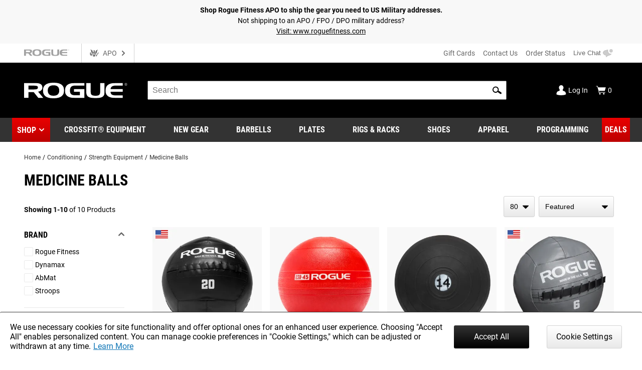

--- FILE ---
content_type: text/html; charset=utf-8
request_url: https://www.google.com/recaptcha/enterprise/anchor?ar=1&k=6LeKIQUnAAAAAC-6cOwdQ-s-3k40AjGKZ8KkICtP&co=aHR0cHM6Ly93d3cucm9ndWVmaXRuZXNzLmNvbTo0NDM.&hl=en&v=PoyoqOPhxBO7pBk68S4YbpHZ&size=invisible&anchor-ms=20000&execute-ms=30000&cb=mc3rmh1c0eov
body_size: 48963
content:
<!DOCTYPE HTML><html dir="ltr" lang="en"><head><meta http-equiv="Content-Type" content="text/html; charset=UTF-8">
<meta http-equiv="X-UA-Compatible" content="IE=edge">
<title>reCAPTCHA</title>
<style type="text/css">
/* cyrillic-ext */
@font-face {
  font-family: 'Roboto';
  font-style: normal;
  font-weight: 400;
  font-stretch: 100%;
  src: url(//fonts.gstatic.com/s/roboto/v48/KFO7CnqEu92Fr1ME7kSn66aGLdTylUAMa3GUBHMdazTgWw.woff2) format('woff2');
  unicode-range: U+0460-052F, U+1C80-1C8A, U+20B4, U+2DE0-2DFF, U+A640-A69F, U+FE2E-FE2F;
}
/* cyrillic */
@font-face {
  font-family: 'Roboto';
  font-style: normal;
  font-weight: 400;
  font-stretch: 100%;
  src: url(//fonts.gstatic.com/s/roboto/v48/KFO7CnqEu92Fr1ME7kSn66aGLdTylUAMa3iUBHMdazTgWw.woff2) format('woff2');
  unicode-range: U+0301, U+0400-045F, U+0490-0491, U+04B0-04B1, U+2116;
}
/* greek-ext */
@font-face {
  font-family: 'Roboto';
  font-style: normal;
  font-weight: 400;
  font-stretch: 100%;
  src: url(//fonts.gstatic.com/s/roboto/v48/KFO7CnqEu92Fr1ME7kSn66aGLdTylUAMa3CUBHMdazTgWw.woff2) format('woff2');
  unicode-range: U+1F00-1FFF;
}
/* greek */
@font-face {
  font-family: 'Roboto';
  font-style: normal;
  font-weight: 400;
  font-stretch: 100%;
  src: url(//fonts.gstatic.com/s/roboto/v48/KFO7CnqEu92Fr1ME7kSn66aGLdTylUAMa3-UBHMdazTgWw.woff2) format('woff2');
  unicode-range: U+0370-0377, U+037A-037F, U+0384-038A, U+038C, U+038E-03A1, U+03A3-03FF;
}
/* math */
@font-face {
  font-family: 'Roboto';
  font-style: normal;
  font-weight: 400;
  font-stretch: 100%;
  src: url(//fonts.gstatic.com/s/roboto/v48/KFO7CnqEu92Fr1ME7kSn66aGLdTylUAMawCUBHMdazTgWw.woff2) format('woff2');
  unicode-range: U+0302-0303, U+0305, U+0307-0308, U+0310, U+0312, U+0315, U+031A, U+0326-0327, U+032C, U+032F-0330, U+0332-0333, U+0338, U+033A, U+0346, U+034D, U+0391-03A1, U+03A3-03A9, U+03B1-03C9, U+03D1, U+03D5-03D6, U+03F0-03F1, U+03F4-03F5, U+2016-2017, U+2034-2038, U+203C, U+2040, U+2043, U+2047, U+2050, U+2057, U+205F, U+2070-2071, U+2074-208E, U+2090-209C, U+20D0-20DC, U+20E1, U+20E5-20EF, U+2100-2112, U+2114-2115, U+2117-2121, U+2123-214F, U+2190, U+2192, U+2194-21AE, U+21B0-21E5, U+21F1-21F2, U+21F4-2211, U+2213-2214, U+2216-22FF, U+2308-230B, U+2310, U+2319, U+231C-2321, U+2336-237A, U+237C, U+2395, U+239B-23B7, U+23D0, U+23DC-23E1, U+2474-2475, U+25AF, U+25B3, U+25B7, U+25BD, U+25C1, U+25CA, U+25CC, U+25FB, U+266D-266F, U+27C0-27FF, U+2900-2AFF, U+2B0E-2B11, U+2B30-2B4C, U+2BFE, U+3030, U+FF5B, U+FF5D, U+1D400-1D7FF, U+1EE00-1EEFF;
}
/* symbols */
@font-face {
  font-family: 'Roboto';
  font-style: normal;
  font-weight: 400;
  font-stretch: 100%;
  src: url(//fonts.gstatic.com/s/roboto/v48/KFO7CnqEu92Fr1ME7kSn66aGLdTylUAMaxKUBHMdazTgWw.woff2) format('woff2');
  unicode-range: U+0001-000C, U+000E-001F, U+007F-009F, U+20DD-20E0, U+20E2-20E4, U+2150-218F, U+2190, U+2192, U+2194-2199, U+21AF, U+21E6-21F0, U+21F3, U+2218-2219, U+2299, U+22C4-22C6, U+2300-243F, U+2440-244A, U+2460-24FF, U+25A0-27BF, U+2800-28FF, U+2921-2922, U+2981, U+29BF, U+29EB, U+2B00-2BFF, U+4DC0-4DFF, U+FFF9-FFFB, U+10140-1018E, U+10190-1019C, U+101A0, U+101D0-101FD, U+102E0-102FB, U+10E60-10E7E, U+1D2C0-1D2D3, U+1D2E0-1D37F, U+1F000-1F0FF, U+1F100-1F1AD, U+1F1E6-1F1FF, U+1F30D-1F30F, U+1F315, U+1F31C, U+1F31E, U+1F320-1F32C, U+1F336, U+1F378, U+1F37D, U+1F382, U+1F393-1F39F, U+1F3A7-1F3A8, U+1F3AC-1F3AF, U+1F3C2, U+1F3C4-1F3C6, U+1F3CA-1F3CE, U+1F3D4-1F3E0, U+1F3ED, U+1F3F1-1F3F3, U+1F3F5-1F3F7, U+1F408, U+1F415, U+1F41F, U+1F426, U+1F43F, U+1F441-1F442, U+1F444, U+1F446-1F449, U+1F44C-1F44E, U+1F453, U+1F46A, U+1F47D, U+1F4A3, U+1F4B0, U+1F4B3, U+1F4B9, U+1F4BB, U+1F4BF, U+1F4C8-1F4CB, U+1F4D6, U+1F4DA, U+1F4DF, U+1F4E3-1F4E6, U+1F4EA-1F4ED, U+1F4F7, U+1F4F9-1F4FB, U+1F4FD-1F4FE, U+1F503, U+1F507-1F50B, U+1F50D, U+1F512-1F513, U+1F53E-1F54A, U+1F54F-1F5FA, U+1F610, U+1F650-1F67F, U+1F687, U+1F68D, U+1F691, U+1F694, U+1F698, U+1F6AD, U+1F6B2, U+1F6B9-1F6BA, U+1F6BC, U+1F6C6-1F6CF, U+1F6D3-1F6D7, U+1F6E0-1F6EA, U+1F6F0-1F6F3, U+1F6F7-1F6FC, U+1F700-1F7FF, U+1F800-1F80B, U+1F810-1F847, U+1F850-1F859, U+1F860-1F887, U+1F890-1F8AD, U+1F8B0-1F8BB, U+1F8C0-1F8C1, U+1F900-1F90B, U+1F93B, U+1F946, U+1F984, U+1F996, U+1F9E9, U+1FA00-1FA6F, U+1FA70-1FA7C, U+1FA80-1FA89, U+1FA8F-1FAC6, U+1FACE-1FADC, U+1FADF-1FAE9, U+1FAF0-1FAF8, U+1FB00-1FBFF;
}
/* vietnamese */
@font-face {
  font-family: 'Roboto';
  font-style: normal;
  font-weight: 400;
  font-stretch: 100%;
  src: url(//fonts.gstatic.com/s/roboto/v48/KFO7CnqEu92Fr1ME7kSn66aGLdTylUAMa3OUBHMdazTgWw.woff2) format('woff2');
  unicode-range: U+0102-0103, U+0110-0111, U+0128-0129, U+0168-0169, U+01A0-01A1, U+01AF-01B0, U+0300-0301, U+0303-0304, U+0308-0309, U+0323, U+0329, U+1EA0-1EF9, U+20AB;
}
/* latin-ext */
@font-face {
  font-family: 'Roboto';
  font-style: normal;
  font-weight: 400;
  font-stretch: 100%;
  src: url(//fonts.gstatic.com/s/roboto/v48/KFO7CnqEu92Fr1ME7kSn66aGLdTylUAMa3KUBHMdazTgWw.woff2) format('woff2');
  unicode-range: U+0100-02BA, U+02BD-02C5, U+02C7-02CC, U+02CE-02D7, U+02DD-02FF, U+0304, U+0308, U+0329, U+1D00-1DBF, U+1E00-1E9F, U+1EF2-1EFF, U+2020, U+20A0-20AB, U+20AD-20C0, U+2113, U+2C60-2C7F, U+A720-A7FF;
}
/* latin */
@font-face {
  font-family: 'Roboto';
  font-style: normal;
  font-weight: 400;
  font-stretch: 100%;
  src: url(//fonts.gstatic.com/s/roboto/v48/KFO7CnqEu92Fr1ME7kSn66aGLdTylUAMa3yUBHMdazQ.woff2) format('woff2');
  unicode-range: U+0000-00FF, U+0131, U+0152-0153, U+02BB-02BC, U+02C6, U+02DA, U+02DC, U+0304, U+0308, U+0329, U+2000-206F, U+20AC, U+2122, U+2191, U+2193, U+2212, U+2215, U+FEFF, U+FFFD;
}
/* cyrillic-ext */
@font-face {
  font-family: 'Roboto';
  font-style: normal;
  font-weight: 500;
  font-stretch: 100%;
  src: url(//fonts.gstatic.com/s/roboto/v48/KFO7CnqEu92Fr1ME7kSn66aGLdTylUAMa3GUBHMdazTgWw.woff2) format('woff2');
  unicode-range: U+0460-052F, U+1C80-1C8A, U+20B4, U+2DE0-2DFF, U+A640-A69F, U+FE2E-FE2F;
}
/* cyrillic */
@font-face {
  font-family: 'Roboto';
  font-style: normal;
  font-weight: 500;
  font-stretch: 100%;
  src: url(//fonts.gstatic.com/s/roboto/v48/KFO7CnqEu92Fr1ME7kSn66aGLdTylUAMa3iUBHMdazTgWw.woff2) format('woff2');
  unicode-range: U+0301, U+0400-045F, U+0490-0491, U+04B0-04B1, U+2116;
}
/* greek-ext */
@font-face {
  font-family: 'Roboto';
  font-style: normal;
  font-weight: 500;
  font-stretch: 100%;
  src: url(//fonts.gstatic.com/s/roboto/v48/KFO7CnqEu92Fr1ME7kSn66aGLdTylUAMa3CUBHMdazTgWw.woff2) format('woff2');
  unicode-range: U+1F00-1FFF;
}
/* greek */
@font-face {
  font-family: 'Roboto';
  font-style: normal;
  font-weight: 500;
  font-stretch: 100%;
  src: url(//fonts.gstatic.com/s/roboto/v48/KFO7CnqEu92Fr1ME7kSn66aGLdTylUAMa3-UBHMdazTgWw.woff2) format('woff2');
  unicode-range: U+0370-0377, U+037A-037F, U+0384-038A, U+038C, U+038E-03A1, U+03A3-03FF;
}
/* math */
@font-face {
  font-family: 'Roboto';
  font-style: normal;
  font-weight: 500;
  font-stretch: 100%;
  src: url(//fonts.gstatic.com/s/roboto/v48/KFO7CnqEu92Fr1ME7kSn66aGLdTylUAMawCUBHMdazTgWw.woff2) format('woff2');
  unicode-range: U+0302-0303, U+0305, U+0307-0308, U+0310, U+0312, U+0315, U+031A, U+0326-0327, U+032C, U+032F-0330, U+0332-0333, U+0338, U+033A, U+0346, U+034D, U+0391-03A1, U+03A3-03A9, U+03B1-03C9, U+03D1, U+03D5-03D6, U+03F0-03F1, U+03F4-03F5, U+2016-2017, U+2034-2038, U+203C, U+2040, U+2043, U+2047, U+2050, U+2057, U+205F, U+2070-2071, U+2074-208E, U+2090-209C, U+20D0-20DC, U+20E1, U+20E5-20EF, U+2100-2112, U+2114-2115, U+2117-2121, U+2123-214F, U+2190, U+2192, U+2194-21AE, U+21B0-21E5, U+21F1-21F2, U+21F4-2211, U+2213-2214, U+2216-22FF, U+2308-230B, U+2310, U+2319, U+231C-2321, U+2336-237A, U+237C, U+2395, U+239B-23B7, U+23D0, U+23DC-23E1, U+2474-2475, U+25AF, U+25B3, U+25B7, U+25BD, U+25C1, U+25CA, U+25CC, U+25FB, U+266D-266F, U+27C0-27FF, U+2900-2AFF, U+2B0E-2B11, U+2B30-2B4C, U+2BFE, U+3030, U+FF5B, U+FF5D, U+1D400-1D7FF, U+1EE00-1EEFF;
}
/* symbols */
@font-face {
  font-family: 'Roboto';
  font-style: normal;
  font-weight: 500;
  font-stretch: 100%;
  src: url(//fonts.gstatic.com/s/roboto/v48/KFO7CnqEu92Fr1ME7kSn66aGLdTylUAMaxKUBHMdazTgWw.woff2) format('woff2');
  unicode-range: U+0001-000C, U+000E-001F, U+007F-009F, U+20DD-20E0, U+20E2-20E4, U+2150-218F, U+2190, U+2192, U+2194-2199, U+21AF, U+21E6-21F0, U+21F3, U+2218-2219, U+2299, U+22C4-22C6, U+2300-243F, U+2440-244A, U+2460-24FF, U+25A0-27BF, U+2800-28FF, U+2921-2922, U+2981, U+29BF, U+29EB, U+2B00-2BFF, U+4DC0-4DFF, U+FFF9-FFFB, U+10140-1018E, U+10190-1019C, U+101A0, U+101D0-101FD, U+102E0-102FB, U+10E60-10E7E, U+1D2C0-1D2D3, U+1D2E0-1D37F, U+1F000-1F0FF, U+1F100-1F1AD, U+1F1E6-1F1FF, U+1F30D-1F30F, U+1F315, U+1F31C, U+1F31E, U+1F320-1F32C, U+1F336, U+1F378, U+1F37D, U+1F382, U+1F393-1F39F, U+1F3A7-1F3A8, U+1F3AC-1F3AF, U+1F3C2, U+1F3C4-1F3C6, U+1F3CA-1F3CE, U+1F3D4-1F3E0, U+1F3ED, U+1F3F1-1F3F3, U+1F3F5-1F3F7, U+1F408, U+1F415, U+1F41F, U+1F426, U+1F43F, U+1F441-1F442, U+1F444, U+1F446-1F449, U+1F44C-1F44E, U+1F453, U+1F46A, U+1F47D, U+1F4A3, U+1F4B0, U+1F4B3, U+1F4B9, U+1F4BB, U+1F4BF, U+1F4C8-1F4CB, U+1F4D6, U+1F4DA, U+1F4DF, U+1F4E3-1F4E6, U+1F4EA-1F4ED, U+1F4F7, U+1F4F9-1F4FB, U+1F4FD-1F4FE, U+1F503, U+1F507-1F50B, U+1F50D, U+1F512-1F513, U+1F53E-1F54A, U+1F54F-1F5FA, U+1F610, U+1F650-1F67F, U+1F687, U+1F68D, U+1F691, U+1F694, U+1F698, U+1F6AD, U+1F6B2, U+1F6B9-1F6BA, U+1F6BC, U+1F6C6-1F6CF, U+1F6D3-1F6D7, U+1F6E0-1F6EA, U+1F6F0-1F6F3, U+1F6F7-1F6FC, U+1F700-1F7FF, U+1F800-1F80B, U+1F810-1F847, U+1F850-1F859, U+1F860-1F887, U+1F890-1F8AD, U+1F8B0-1F8BB, U+1F8C0-1F8C1, U+1F900-1F90B, U+1F93B, U+1F946, U+1F984, U+1F996, U+1F9E9, U+1FA00-1FA6F, U+1FA70-1FA7C, U+1FA80-1FA89, U+1FA8F-1FAC6, U+1FACE-1FADC, U+1FADF-1FAE9, U+1FAF0-1FAF8, U+1FB00-1FBFF;
}
/* vietnamese */
@font-face {
  font-family: 'Roboto';
  font-style: normal;
  font-weight: 500;
  font-stretch: 100%;
  src: url(//fonts.gstatic.com/s/roboto/v48/KFO7CnqEu92Fr1ME7kSn66aGLdTylUAMa3OUBHMdazTgWw.woff2) format('woff2');
  unicode-range: U+0102-0103, U+0110-0111, U+0128-0129, U+0168-0169, U+01A0-01A1, U+01AF-01B0, U+0300-0301, U+0303-0304, U+0308-0309, U+0323, U+0329, U+1EA0-1EF9, U+20AB;
}
/* latin-ext */
@font-face {
  font-family: 'Roboto';
  font-style: normal;
  font-weight: 500;
  font-stretch: 100%;
  src: url(//fonts.gstatic.com/s/roboto/v48/KFO7CnqEu92Fr1ME7kSn66aGLdTylUAMa3KUBHMdazTgWw.woff2) format('woff2');
  unicode-range: U+0100-02BA, U+02BD-02C5, U+02C7-02CC, U+02CE-02D7, U+02DD-02FF, U+0304, U+0308, U+0329, U+1D00-1DBF, U+1E00-1E9F, U+1EF2-1EFF, U+2020, U+20A0-20AB, U+20AD-20C0, U+2113, U+2C60-2C7F, U+A720-A7FF;
}
/* latin */
@font-face {
  font-family: 'Roboto';
  font-style: normal;
  font-weight: 500;
  font-stretch: 100%;
  src: url(//fonts.gstatic.com/s/roboto/v48/KFO7CnqEu92Fr1ME7kSn66aGLdTylUAMa3yUBHMdazQ.woff2) format('woff2');
  unicode-range: U+0000-00FF, U+0131, U+0152-0153, U+02BB-02BC, U+02C6, U+02DA, U+02DC, U+0304, U+0308, U+0329, U+2000-206F, U+20AC, U+2122, U+2191, U+2193, U+2212, U+2215, U+FEFF, U+FFFD;
}
/* cyrillic-ext */
@font-face {
  font-family: 'Roboto';
  font-style: normal;
  font-weight: 900;
  font-stretch: 100%;
  src: url(//fonts.gstatic.com/s/roboto/v48/KFO7CnqEu92Fr1ME7kSn66aGLdTylUAMa3GUBHMdazTgWw.woff2) format('woff2');
  unicode-range: U+0460-052F, U+1C80-1C8A, U+20B4, U+2DE0-2DFF, U+A640-A69F, U+FE2E-FE2F;
}
/* cyrillic */
@font-face {
  font-family: 'Roboto';
  font-style: normal;
  font-weight: 900;
  font-stretch: 100%;
  src: url(//fonts.gstatic.com/s/roboto/v48/KFO7CnqEu92Fr1ME7kSn66aGLdTylUAMa3iUBHMdazTgWw.woff2) format('woff2');
  unicode-range: U+0301, U+0400-045F, U+0490-0491, U+04B0-04B1, U+2116;
}
/* greek-ext */
@font-face {
  font-family: 'Roboto';
  font-style: normal;
  font-weight: 900;
  font-stretch: 100%;
  src: url(//fonts.gstatic.com/s/roboto/v48/KFO7CnqEu92Fr1ME7kSn66aGLdTylUAMa3CUBHMdazTgWw.woff2) format('woff2');
  unicode-range: U+1F00-1FFF;
}
/* greek */
@font-face {
  font-family: 'Roboto';
  font-style: normal;
  font-weight: 900;
  font-stretch: 100%;
  src: url(//fonts.gstatic.com/s/roboto/v48/KFO7CnqEu92Fr1ME7kSn66aGLdTylUAMa3-UBHMdazTgWw.woff2) format('woff2');
  unicode-range: U+0370-0377, U+037A-037F, U+0384-038A, U+038C, U+038E-03A1, U+03A3-03FF;
}
/* math */
@font-face {
  font-family: 'Roboto';
  font-style: normal;
  font-weight: 900;
  font-stretch: 100%;
  src: url(//fonts.gstatic.com/s/roboto/v48/KFO7CnqEu92Fr1ME7kSn66aGLdTylUAMawCUBHMdazTgWw.woff2) format('woff2');
  unicode-range: U+0302-0303, U+0305, U+0307-0308, U+0310, U+0312, U+0315, U+031A, U+0326-0327, U+032C, U+032F-0330, U+0332-0333, U+0338, U+033A, U+0346, U+034D, U+0391-03A1, U+03A3-03A9, U+03B1-03C9, U+03D1, U+03D5-03D6, U+03F0-03F1, U+03F4-03F5, U+2016-2017, U+2034-2038, U+203C, U+2040, U+2043, U+2047, U+2050, U+2057, U+205F, U+2070-2071, U+2074-208E, U+2090-209C, U+20D0-20DC, U+20E1, U+20E5-20EF, U+2100-2112, U+2114-2115, U+2117-2121, U+2123-214F, U+2190, U+2192, U+2194-21AE, U+21B0-21E5, U+21F1-21F2, U+21F4-2211, U+2213-2214, U+2216-22FF, U+2308-230B, U+2310, U+2319, U+231C-2321, U+2336-237A, U+237C, U+2395, U+239B-23B7, U+23D0, U+23DC-23E1, U+2474-2475, U+25AF, U+25B3, U+25B7, U+25BD, U+25C1, U+25CA, U+25CC, U+25FB, U+266D-266F, U+27C0-27FF, U+2900-2AFF, U+2B0E-2B11, U+2B30-2B4C, U+2BFE, U+3030, U+FF5B, U+FF5D, U+1D400-1D7FF, U+1EE00-1EEFF;
}
/* symbols */
@font-face {
  font-family: 'Roboto';
  font-style: normal;
  font-weight: 900;
  font-stretch: 100%;
  src: url(//fonts.gstatic.com/s/roboto/v48/KFO7CnqEu92Fr1ME7kSn66aGLdTylUAMaxKUBHMdazTgWw.woff2) format('woff2');
  unicode-range: U+0001-000C, U+000E-001F, U+007F-009F, U+20DD-20E0, U+20E2-20E4, U+2150-218F, U+2190, U+2192, U+2194-2199, U+21AF, U+21E6-21F0, U+21F3, U+2218-2219, U+2299, U+22C4-22C6, U+2300-243F, U+2440-244A, U+2460-24FF, U+25A0-27BF, U+2800-28FF, U+2921-2922, U+2981, U+29BF, U+29EB, U+2B00-2BFF, U+4DC0-4DFF, U+FFF9-FFFB, U+10140-1018E, U+10190-1019C, U+101A0, U+101D0-101FD, U+102E0-102FB, U+10E60-10E7E, U+1D2C0-1D2D3, U+1D2E0-1D37F, U+1F000-1F0FF, U+1F100-1F1AD, U+1F1E6-1F1FF, U+1F30D-1F30F, U+1F315, U+1F31C, U+1F31E, U+1F320-1F32C, U+1F336, U+1F378, U+1F37D, U+1F382, U+1F393-1F39F, U+1F3A7-1F3A8, U+1F3AC-1F3AF, U+1F3C2, U+1F3C4-1F3C6, U+1F3CA-1F3CE, U+1F3D4-1F3E0, U+1F3ED, U+1F3F1-1F3F3, U+1F3F5-1F3F7, U+1F408, U+1F415, U+1F41F, U+1F426, U+1F43F, U+1F441-1F442, U+1F444, U+1F446-1F449, U+1F44C-1F44E, U+1F453, U+1F46A, U+1F47D, U+1F4A3, U+1F4B0, U+1F4B3, U+1F4B9, U+1F4BB, U+1F4BF, U+1F4C8-1F4CB, U+1F4D6, U+1F4DA, U+1F4DF, U+1F4E3-1F4E6, U+1F4EA-1F4ED, U+1F4F7, U+1F4F9-1F4FB, U+1F4FD-1F4FE, U+1F503, U+1F507-1F50B, U+1F50D, U+1F512-1F513, U+1F53E-1F54A, U+1F54F-1F5FA, U+1F610, U+1F650-1F67F, U+1F687, U+1F68D, U+1F691, U+1F694, U+1F698, U+1F6AD, U+1F6B2, U+1F6B9-1F6BA, U+1F6BC, U+1F6C6-1F6CF, U+1F6D3-1F6D7, U+1F6E0-1F6EA, U+1F6F0-1F6F3, U+1F6F7-1F6FC, U+1F700-1F7FF, U+1F800-1F80B, U+1F810-1F847, U+1F850-1F859, U+1F860-1F887, U+1F890-1F8AD, U+1F8B0-1F8BB, U+1F8C0-1F8C1, U+1F900-1F90B, U+1F93B, U+1F946, U+1F984, U+1F996, U+1F9E9, U+1FA00-1FA6F, U+1FA70-1FA7C, U+1FA80-1FA89, U+1FA8F-1FAC6, U+1FACE-1FADC, U+1FADF-1FAE9, U+1FAF0-1FAF8, U+1FB00-1FBFF;
}
/* vietnamese */
@font-face {
  font-family: 'Roboto';
  font-style: normal;
  font-weight: 900;
  font-stretch: 100%;
  src: url(//fonts.gstatic.com/s/roboto/v48/KFO7CnqEu92Fr1ME7kSn66aGLdTylUAMa3OUBHMdazTgWw.woff2) format('woff2');
  unicode-range: U+0102-0103, U+0110-0111, U+0128-0129, U+0168-0169, U+01A0-01A1, U+01AF-01B0, U+0300-0301, U+0303-0304, U+0308-0309, U+0323, U+0329, U+1EA0-1EF9, U+20AB;
}
/* latin-ext */
@font-face {
  font-family: 'Roboto';
  font-style: normal;
  font-weight: 900;
  font-stretch: 100%;
  src: url(//fonts.gstatic.com/s/roboto/v48/KFO7CnqEu92Fr1ME7kSn66aGLdTylUAMa3KUBHMdazTgWw.woff2) format('woff2');
  unicode-range: U+0100-02BA, U+02BD-02C5, U+02C7-02CC, U+02CE-02D7, U+02DD-02FF, U+0304, U+0308, U+0329, U+1D00-1DBF, U+1E00-1E9F, U+1EF2-1EFF, U+2020, U+20A0-20AB, U+20AD-20C0, U+2113, U+2C60-2C7F, U+A720-A7FF;
}
/* latin */
@font-face {
  font-family: 'Roboto';
  font-style: normal;
  font-weight: 900;
  font-stretch: 100%;
  src: url(//fonts.gstatic.com/s/roboto/v48/KFO7CnqEu92Fr1ME7kSn66aGLdTylUAMa3yUBHMdazQ.woff2) format('woff2');
  unicode-range: U+0000-00FF, U+0131, U+0152-0153, U+02BB-02BC, U+02C6, U+02DA, U+02DC, U+0304, U+0308, U+0329, U+2000-206F, U+20AC, U+2122, U+2191, U+2193, U+2212, U+2215, U+FEFF, U+FFFD;
}

</style>
<link rel="stylesheet" type="text/css" href="https://www.gstatic.com/recaptcha/releases/PoyoqOPhxBO7pBk68S4YbpHZ/styles__ltr.css">
<script nonce="CE7H8YpPq-y1N0CN18IgAQ" type="text/javascript">window['__recaptcha_api'] = 'https://www.google.com/recaptcha/enterprise/';</script>
<script type="text/javascript" src="https://www.gstatic.com/recaptcha/releases/PoyoqOPhxBO7pBk68S4YbpHZ/recaptcha__en.js" nonce="CE7H8YpPq-y1N0CN18IgAQ">
      
    </script></head>
<body><div id="rc-anchor-alert" class="rc-anchor-alert"></div>
<input type="hidden" id="recaptcha-token" value="[base64]">
<script type="text/javascript" nonce="CE7H8YpPq-y1N0CN18IgAQ">
      recaptcha.anchor.Main.init("[\x22ainput\x22,[\x22bgdata\x22,\x22\x22,\[base64]/[base64]/[base64]/bmV3IHJbeF0oY1swXSk6RT09Mj9uZXcgclt4XShjWzBdLGNbMV0pOkU9PTM/bmV3IHJbeF0oY1swXSxjWzFdLGNbMl0pOkU9PTQ/[base64]/[base64]/[base64]/[base64]/[base64]/[base64]/[base64]/[base64]\x22,\[base64]\\u003d\\u003d\x22,\x22wrhcw7LDo8KYI8KhT8OCYQ7DisOJw6AUAVDCvMOQEFfDsSbDpVHCjWwBTyHCtwTDi2lNKmp3V8OMScOVw5J4HGvCuwtJM8KifgRwwrsXw5bDtMK4IsKYwrLCssKPw4d8w7hKGcKMN2/DjsOoUcO3w5fDqwnChcOLwociCsOKPirCgsOIMHhwNsO8w7rCiSDDqcOEFE8YwofDqmPCj8OIwqzDgMOPYQbDssKHwqDCrE/CqkIMw5/Di8K3wqoAw4MKwrzCnsKZwqbDvWrDsMKNwonDnUhlwrhaw781w4nDjMK7XsKRw6o6PMOcXsKeTB/[base64]/DpFh2cD09dMODw6htwozDmErDtMKGMcOPYMOnZWxhwoh4TTxmfVVLwpMSw6zDjsKuG8KEwpbDgEvCosOCJMO1w5VHw4EOw7Q2fEpgeAvDmDdycsKbwrFMZg3DisOzcmdsw61xQ8OiDMOkSwc6w6MDLMOCw4bCqcKMaR/CrsO7FHwZw480UxtkQsKuwqfCuFRzCMOCw6jCvMKnwqXDpgXCq8O1w4HDhMOofcOywpXDgcOXKsKOwpHDlcOjw5AtV8Oxwrwqw67CkDx5wqAcw4s0wrQhSCvCiSNbw7kqcMOPT8OBY8KFw5tkDcKMYcKRw5rCg8OPb8Kdw6XCjTopfh/CuGnDiyPCnsKFwpFewqk2wpEfOcKpwqJvw4hTHXLCscOgwrPCrcOwwofDm8OhwoHDmWTCucKBw5Vcw4wkw67DmGnCrSnCgAYedcO2w7Npw7DDmiXDmXLCkTIrNUzDqX7Ds3Q2w6kaVXjCtsOrw7/DicO/[base64]/WSHDpjfCkiBUwrHDjMKUacOHw6NTw7rCisKZI2ogIcOnw7bCusKvVcOLZzXDh1U1U8Kqw5/Cnjdrw64iwrIAR0PDqsOYRB3DkV5iecOqw7geZnHCn0nDiMKyw6PDlh3Cj8Ksw5pGwprDrBZhIEgJNV5Ew4Mzw5rChADCmyDDt1Bow7liNmI1EQbDlcOHJsOsw640JRhaRQXDg8KufEF5Tn4GfMOZZ8KiMyJfdlXCg8OtaMKODWl6ZCd4fC4xwpvDrR1HEMK/[base64]/BsO8KBrDkUFbVFXCk8KLWlnDgcKgw5jDkRZHwqPCssO3wo4uw73CrMO/w6HCmsKoGMKaJUJsW8OvwqcKSEzCtcKnwq7Ch3HDkMOiwp/CgcKhcGJqew7CpzLCssKSHivCjDXDrFHDgMO5w4JqwrBEwrbCucKcwqDCrMKbZGzDmsKGw7hYAl0Bw5QMOMOQOcKnDcKqwqtSwpHDt8ONw6ZjTsKpwqjDmycXw4vDu8OkbMKCwpwdTsO5QsK+OMOcQcO/w5vDqHvDiMK5NsKyBADCjljChXMvw5cjw4bDr3PCvXjCjMKSV8OTQhXDuMO/AsKaTcO3DA3CmMOtwprDoEURLcOZE8K+w6bDpT3Ds8OVworCi8KFZMKgw4/CpMOOw6DDsDAmD8KofcOEAx5UaMOyQ3XDgxPClsKffMK9GcKRwqjCqMO8ETLCp8OiwpXCkW8Zw6rCo3RsE8O8TX0cwo/DrlbDj8Kgw7bDucO9w6Q8dcOdwpfCiMO1ScOqwpxlw5jCmcKJw53DgcK1H0YIwoBzL2zDpFzDrXDCrh3CqWLDrcOOHSshw7LDsWnDkHZwYgbCkMO+N8OkwqLCqMKgJcOUw7LDvcOcw5hWdGA4U0w1RRo2w7TDk8OawqvDtWspQRUXwpTCnilsDsK9S1o/TsOUew43Sh/DmsK+woYHbkXDsGzChnbCoMOWBsO0w40xJ8OOw6DCoTzCjhfDqn7CvcKWLRg4wpE2w53CvwHDumYew7VcdwgnZMKHccOtw5bCu8OuQXDDuMKNUMOTwrIJTcKkw5okw5XDgjE7acKffjdkQcOawp1Fw7jCpB/CvXkBC1bDvcKTwpMgwoPCrGfCp8KBwpJpw4pXCC3Cqg9OwofCgsKWOMKUw45Xw45PWsOxUWAKw6HCuTjDkcOyw6gPbGIFdmHCulDCiQA6wpvDujfCjsOhal/CqsKwX0jCnsKoN3Zxwr/[base64]/Cu8K6Aj0RMwFPPm3DmybDpsO7W1zCpsOHOsKEZcOmw50Ew5QYwqbCpkNFCMKewqgzUsO8woPChsOeKMKyVyjCtsO/LxjClsK/R8KQw4zCkRvDj8KTw47DqnjCtibCnn/[base64]/Mx7DkjzDjMOuw5PDjXJdwpDCuWkdRnlUf8OewqkGw4d7w6N8LzTCi34hw45Ia1nDuw/DkBjCt8K+w6TCn3EyBcOUw5PClsOHIgNOfW0ywpIeQ8KmwrLCmm1gwqBXajs/w6Vaw6zCuR87Py9sw5kddMOcJsObwp3DrcKywqRYw53CqFPDosKhwq8yGcKdwpBzw59mMHVXw59RMsOwACTCqsK/ccKFIcKUGcKHYsOVZRPCusOqSsOyw6EdGzMzwrHDnBTCpSXDp8KVRGfDuT1yw751B8Kmw45vw7Jfa8KuMsOgKTMjMxEkw7ozw5jDvCjDhFE3w5rCnMOtRx4ifsORwpHCo3B7w4Q4bsOUw5rDhcKNwrbCnRrChn1raE8DWcKPGsK/QMOPUcKmw7J5w5VMw7YRUMOkw4xKBsOfdmNKQsO+wpM2w7DCsCULeS1iw6R0wpnCijZpwqHDoMOWbg8bJ8KcMlXCtDzCiMKMcMOKK1fDjEnCnMKOUsKdwopRwojCjsK3LmjCn8OgXiRNwpJtXB7Dn1PDvCbDuUfCrUsww6E6w7tMw48nw4I2w5/DjcOYQ8KhSsKiwpfChMOBwqR6f8OtAD7DisKbwovDr8OUwqdWOXbDn1PClsOhOAlcw5jDvsKkOjnCsQPDhRpIwpfCpcOVQDgVUGcVwoo8w4DChB0fw6Z2cMOJwoYSwo4Ww6/ClRZIw4BCwrDDnkVlFMKhAcO1B3/Dh0R6UMKlwpckwprDgB1KwplzwrwoBcOrw5dhw5TDtcKjwqcoR03CukzCosO6U1XClMOfPFbCt8KvwpQFY0glPi5jw54+R8KqMkldDnQ3JsO5MsKxw6U5Vz7Dpkwgw5UEw41PwrTCvyvClcK5b1sQWcKJP1UOInLDmQgwDcKKw4MWT8KKdGHCsTkNFC/DgsKmw5TCn8Kawp3DlUbDtMONHUvCscKMw6PCtsOJwoJfUGdCw4x2GcKawrVNw6Y+NcK+FSzCpcKVw57DhMOVwq3DoQxyw6wJE8OOw4/DqQ/[base64]/w5nCnT7Ckg5Dw6Fsw6TDtR/[base64]/CkFTCosKnwoPDoTQiw4Qiw5nDjC3DnsKUwo/CgXI1wop4w6sRL8K7wpXDkkfDqFc4O2Vow6LDvWfDpjfDgQVSwq/[base64]/DhMKvw6HClsOkaS/CknzDhFUfwp3ClMOjHsKDAMKewp5Yw4nDoMKyw7wbw7TDvMKqw5LCpBTDiWFUfMOxwqA2CGHCjsK3w6vCusO2w6jCpVTCrsODw7bCkhbDucKYwrTCosKbw49bDUFnBsOawrA3w416IsOCASkqd8KEA2TDt8KwLcKTw6rCoj/CqDdTakFdwonDviFcW3nCjMKMKz3ClMOtwo9yN13CmiXDn8Oew60Ew7zDh8O/TSPDj8Oyw5cCacKMwpzDpMKbcB45cHvDhVUgwq1aL8KUDcOCwowswowjw7LChsOKHsOvw5lqworDjcOAwpY9w7XCrGzDrsKQGHNzw6vCjUE6JMKfYsOQwp/CrsO/wqbDhWHCocOCRF4MwpnDnE/CtD7DslzDk8KJwqEHwrLCocOowqVtRDdgJMO5QmciwozCjBcrNgBvYMK3e8OawpTCoXMzwrTDnCpIw5zDi8O1wptTwoDCpkrCpi3CrsKtTcOXdsOBwql4wp5fw7XCoMOBSWZSdjvCs8Kiw5ACw5LCszE4w79/bcKLwr3DhsKRM8K7wqvDrsK6w7MNw5hYEX1Fw5I3DRPCuXnDvcOhMnjDk07DqRMdPMOvwqPCo1ARwr7Dj8OhPQwsw7HDvsKaJMKDFyzCiFzCnglRwoJ1Jm7CicKvw4JOZEjDp0HDp8OAFmzCqcKcAgA0KcKpLwJAwr/Dg8O8a3YGwpxTQDkYw4kIASrDvsKFwrtIGcOkw5zCk8O4Bg7CksOAw7TDognDnMOyw5s3w78uJGzCsMKGPsOgcxHCocOVP2/ClsOhwrRKWgQUw7IhCW99eMO4wotJwoPDt8Oiw7VtdRPCu20mwqhmw5cUw6E/w7obw6PDusOsw4IiJsKRCQLDmsKuwoZIwr7Dh27DoMOTw6BgEzVVw5HDscOow4JtJC1Iw5PCqX3Do8ODMMOZwrnDskFyw5JCw58cwqTCl8Kvw7tYcgrDiijCsjjCm8KWC8KawoBNw7rDm8KEeTbCgWTDnnbCg1nDocOiB8K8KcKnWw/Cv8O+w4/[base64]/wqrDj8O+KcKswooxBD/DnsKDPANZGlxrDBV6GXLDqcOsZV8sw6VkwpMFORhiw4bDgcOGUhdPb8KNNF5oUxQmTMOIU8OQOcKoBcKKwroFw5J2wrYKw7oQw7JJPwkyHX9dwrsVIA/DtcKQwrdxwobCpVLDhRLDt8O9w4DCihjCjcOQTcK8w68NwpLDhXY6ClZiJ8KSaQYpNsKHH8KZQ1/CgwPDkcOyPCpuw5Ugwqh5w6PCm8ObVXQ3fMKNw6jCuA3DuDrDisKOwp3Cg1JKViwMwoZ5wo7Cp2XDgEHDsztKwq/CvGvDn1fDgyvDnMOmw6l6w4oDFVbDrcO0woc/w4p8I8Kxw7rCusO3w63Dp3VRw53CjsO9fcKHw6jCjMO/[base64]/DtSRRNH5Jcjg9bEFrwpd1WSjCgEnDj8O3w6PCuFMRanrDgR89PFvCjMO6w6QFRMKMcVQ3wrJEK1Eiw5zDtsKcwr/CvVg1w59vAx5FwqFaw5zDmwx6wocUPcKnwr3Dp8OKwr9pwqpsNsOqw7XDscKpPsKiwrDDrV7CmRbCo8O8w4zDtA8qbBdOworCjSPCq8K3UBHCjCIQw7DDrx3Dv3I4wpIKw4LDjMOiw4VlwqrCjFLDjMO3w7sULyUJw6wgNsKZw53CrUXDuhbCpEHCn8K9w7I/woLCg8Kbwp/DrmIxQsOFw57DqcKRwrZHHXzCt8OHwoc7Z8KTw5zCgMOdw4fDrMKVw7jDhB7Dp8KFwot7w4Rhw5g8I8KMVcKUwotiIcKFw67CpcOyw6U/XRM7VivDmWXCmkPDq1nCsA0ZVsKRb8OLYMKnYjdTwosRPg3CsirChsKOC8Kow6zCqF9MwrxHE8OdHMKBwp9UU8KFTMK0Hm5Mw5NdXwtHVcOPw5TDjw3CnjJWw7PDm8KTacOcw4HDoy/CusKCa8O4EA42EsKVVzh5wosOwpUnw6JZw6w1w71LOsO7wqM5w5PDnsORwrolwqPDoF87fcKgLsOAJsKIw53DplQpbMKtNsKCeHvCkl7Dh17DqV4weFHCsm8Jw77Dv2bCh3AydMKXw4/[base64]/[base64]/ClkFHw4Z1QMOXw7gqLMK/[base64]/[base64]/[base64]/[base64]/woHCsxkUw6fDp8OEBAfDtkBiw6hPw6nDpcOIw5g1wqfCl10Tw505w4cdXGnCi8OiVMONO8OoLMKkc8KvAE5wdV55YXTDtMOIw5zDriBIwpRxw5bDjsOfa8K0w5fCozMEwpp/SyDDnC7DhQoXw5ojfRTDoXENwrMYwqRaF8KZOVxSw4hwf8OYEhkXw7JowrbCi3ZJw65JwqZgw4HCnQVRCk5lOsKwF8KVO8KrXWwMWMOEwr/CtsOhw7sxFMK0JsKYw5/DqMOiLcOdw4/DiGx1HMKrTGouAsK2woRsOXnDv8Kzw7xJTmtEwrRNb8OEwotBZ8OswqzDs3gMeXI4w7cXwqA6LG8QeMOQT8K+OxzDo8OMwo3Co2p+LMKmUHM6wpfCncKxEMOlVsKKwodswobDrxhawosZb1nDjFwcw4kDA2TCv8OVcypyRHPDscO8bj7ChjfDiQ5hVgxow7zDs2/DunxxwpzDmAAUwr4Dwro9PcOtw584PWfDj8K4w4l2KTs1FMOXw6PDp2YFKTDDlxLCjcObwqF7w7XDnDbDisKVdcOiwoHCp8ONw7Ryw7xYw7XDosOFwqBLwrs0woXCqcOHHMOXZsKqR2wSMMOvw5jCucOMaMOuw5bCkG/CtcKUTyLDv8O0EiRwwpBVR8OdScO5GMOSGcK1wqrDhiNHwrBsw4cKwrURw67CqcKuwrnDuWrDl33DgEh2ScOdbMOEwqd5w5zDmyzDmsOmdsOjw7seYxkrw4oTwpA5acKyw6cRJQ0aw5zChF4+YMOudXXCoDR0woA6Ww/Do8O7VMKMw5HDgGk3w7nCq8KWUS7Dhk1Nw6NNQcK7U8KEAjhvCMKcw6bDkcOqJio8aUgxwqnCunLCq2fDvcOpYyYmHcK/[base64]/DgFJNw6zDssOFL8OjLsKddCQuw6nDkSrDjl/CsCEtUsKkw6gLXC8dw4J3JBvDvRQcZMOSwo7CnyA0w77CmibDmMO3wqbCmWrDpcK1LsOWw4XCtSfClMONwoHCqUzDuw9WwpYZwr84JU/DucO3wrrCpsOIUcObGDTCk8OSRzU1w5xfWzTDn1/CnFcXMMO/[base64]/DosKRw6vCi2Aowq7CqlcMKnHCr3XDl37Cq8KEQhTCisOIJwdbwqTCoMOzwrkyYsKgw5Zzwpg4wo9rNWJuMMOxwphnw5/Ct2PCusK8OyLCnCnDq8KxwpZkY2hWIg/Ci8OwAcKJRsKxUsOEw5EdwrrDqsO9L8ORw4JVEcOUEWvDiyEYwoLCmMO3w7wnw4nCisKdwr8BW8KASsKQDMKYWMOvHgzDowJJw7V/wqTDkihCwrbCqMKXwoHDtwgvCMO5w4Y7cUgvw4tPw7lJA8KtcMKSw5vDnlYzaMKyIEzCrTo6w4N4EHfClsKjw6s1wrDDvsKxC0ATwrQHLStIwrBEHMOwwrJBT8O+w5PCg3huwr3DjsO1w6Q/ZCloOcOdZBBmwpF1AsKKw5bDocK4w6U8wpHDrTdDwq5WwqR3bC0IIsOBF0/DpXDCpcOuw4RLw713w51DUmR7BcKVDF7Co8K3asOfH29rXx3DrHN7wr3Dr18AWsKhw5w4wo5rwp5vwqhiQRs/PcOdF8K7w4Jyw7kiw5LDqMOgGMKtwpAdGR5VFcKxwrMiVS40UkMKwo7DpcKOCsKUC8OvKB7CsT7Cg8O8C8KlHWNFwqjDrcOgS8KjwpERFcOAJX7ChcKdwoDCoSPDpi5lwqXDlMKMwq4rSWtEC8KPG07Cmj7CinsSw47Dr8OPw6DDox/[base64]/[base64]/DgCHCiibCtcOiNAouw4pRw6/DpsOiCHDDo1/Crhoyw4HCmsKgNMOdwr85w79bwq7Ct8OcccOAI0PCusK2w7vDtSXDtk/DmcKsw5FuI8KGbVQZbMKSEsKcEsKbNFMGMsKQwp4MPEfClsKbYcOuw5RBwp8TZ3lTw6dYw5DDu8KNcsKXwrAvw7bDm8KBwqLDiloKBMKpwrXDnU/DhcOvw7U6wqlUwqTCuMO7w7PCtzZIw6JDwrRTwoDChBzDmWBiaHp9PcKZwrgURcK8wq/DoWvDrcOsw4plWsK+SV/CscKIEBwzEwkkwoInw4Zfcx/CvsOgVhDDrcKQHwUDwpszVsOFw47CvnvColnCuXbDtcK2wp/DvsK5CsK2E2vDqUwRw4NjSMOVw5sdw5RWBsOuDzHDicKxR8Oaw5/DgsKWAFoIBsOiwprDhGtjwqzCoWrCr8OJEcORPzbDghzDmyLCn8OhJl7Duw4xwqxmAkJ0JsObw6Q5EMKkw6fCpXbCum7Dr8KJw5/DoDlVw7LDvR5XBsOawq/Cs2nCogVTw6/CjnkLwoPCnsKYXcOzRMKTw63CtQR3WyLDgnh/wqQ0ZwvClU0bwrHCt8O/[base64]/[base64]/awbDkcKdPyVaNcOgKDvDscOeRhglw6U2wpnCm8KZfFvDmm/DhMKyworDn8O/Bz/DnHfCsDzDhcOJFgDCjz4+IA3CvRMTw5HDrsOKXRPDhgEow4XCqsK2w4bCpcKASyZmQw8oJ8KAwoBXI8OSMVJxw5oLw67CjRTDsMOyw7ciZ0hcwqZTw4xEw4nDowbCtcOSw4oVwpsWw6TDsEJfFmrDtmLCk3JiJSU1ScK0woo2TsOYwpbDjMKrMMOSw7/[base64]/GWjDuMOic0sRMD1ZZh/CoXkXbxZbT8Kow5PDo8KLTMOLfsOCGsOYenInYHY/w6TCqcOvemx0w5HDoX3CpMOuw6XDmmvCkntKw71pwrYJKcKWw5zDu3Ynw47DsFvCmMKmDsOow7cHMMKxUmxJCsKhw7hAwrXDnQ3DtsOTw4fDqMKzwpZAw57CgnLCqsOlFsKqw47CvcKIwprCtWvCj1x/LWLCtCV0w6M2w6bCqRXDi8Kxw7LDiA0FOcKnw4/DjcKmLsOWwqNdw7vDg8OWw5bDpMOfwrDDvMOmEho7axctw5FXCsOKIMONWyd6cGJLwpjDtcOVwqFxwprCrjURwrkVwqbClgHCoyNCwr/DqSDCgcKoWgNTV0fCvsKVUMOSwqonVMKAwrbCoxXCt8K0DcOhHz/Dqic5wpvCtg/CqCMGQ8K7woPDkxnCmsOcJsOZdFM+fcOLw6IlKi7CngLCiVBwIMKfI8K5w4vDpHnCqsOHXmDCtjPDnURlJsOewpfDgw3Cjy3DkXHDn2TDulvCnzpEAD3Ci8KHAsOswoPCg8K/Ri4EwojDucOGwqgTaR0LPsKqw4NgbcORw5lsw5bCgsK5BV4nw6vCpAEiw6fDmXdjwqYlwrtfR13CqsONw7jChMOPfTXCoB/[base64]/[base64]/DhMOPwpULKcKKw4zDgsOUwp/[base64]/CqDgoeMOCccO0w5nDvsOXw4nCqgzCh2/[base64]/[base64]/CgsKpTCQlwokMUsKJVcOOwr7DpMKLekNnwr4UwqI+KcO6w40rBMKkw69QLsKpwrVYPcOTwoI/JsKdCsOdNMKCFcORR8OjPirDpsK5w4NLwrPDmAvCkW7ClMO5wqcvV283BXnClcOrwqrDtgrCmcKJbMK8QhsGRsOZwptwPMKkwogWTMKowpNBTcKCaMKrwplWfMK1NsO6wqbCunBow7Uuek/DgmfCjcKrwrDDilUlAxfDvsO4wqI4w4vCi8KJw5vDmnvCvjMLA2EAGMOZwoJXR8Odw4PCpMKtSMKDDcKEwoIjwr3Dj3jDr8KPWnVuPBbCr8KeVsOkw7fDu8KIWVHCsTHDrxlcw47ChsKvw4QnwqXDjiPCrn/Cg1NpEycFJ8OUDcKAbsO1wqYuwqcNADLDnlEsw4V3AXfDmsODwqMbX8KXwpVEZWtqw4FMw6ICEsOkQTLCm2QMXcOhPCIvcMKuwpYaw7bDuMO8cHPDnQrDmQHDo8O8PBzCgsKqw6vDpiDCrMOGwrbDij9Fw6rCh8O+Djljwo0zw7kKCB/DpkQLP8OBw6RhwpDDuxN4wo1bXMOIT8KpwprCosKcwrvCm0kJwoRqwo/Dl8Oewp3DtTHDvcOlDcKrwrrDvzNPI2gjEwvCqcKOwolxw7B/wq41KsKuCMKwwoLDmFrDiCQXw40ISDrDl8OXwrIGThkoP8Klw4glR8OFE21/w79BwoVZXn7CtMKLw6nDqsK5JwkHw5vDi8Kxw4/DkQjDojfDkm3CtcKQw5ZGw6cSw5fDky7CnSwFwrkEaA7DssOoDkHDnMO2AlnCscKXVsKGX0/CrcOqw7vCq28VFcOmw6DCpwkVw5l7wqDClCxlw4UvUAZ4acO/[base64]/CgmYOw6XCiFbCucOeC8O9Sz/CosOnwq7DjsK8w5wsw4/CrMOOw6LCr2JPw6ttFX7CkMOLw47CssODVwEnZCcQw6Z6U8OSw5QfBMKIwrbCssOMw6PCnMO0w6t0w53DosOzwqBvw6gDwp7CjVMubcKJS3dGwp7DscOgwoBRw6phw5rDkmNRbcKSS8OFd1t9PS58Dmk/blDCihrDsxDCucOUwrouwpfDncO/QVwtWA1mwrpcD8OiwqvDkMOawrlafMKIw749UsOOwqAudMO5GG7CvsO2LxTCuMKoa28VP8O9w5ZSZT9ZJ1nCgcOKXRUMCT3CnUcXw53CsVZwwqzChgfDpCVGw6DCh8O4fgPCvMOqdcKnw498esOQwoBSw4xnwr/DnMOfwqwKfRDDgMOqVmoHwq/CgA5NK8OxTRzDq35gaUjDt8KrU3bCkcOQw44MwqfCgMKCCsOtJTrDtMKTeGlWOFosBcOLPXUGw5N5A8ONw7DCkk1hLnbCgzrCoBE7eMKqwqVKeEkXTyLCi8K5wqwgAcKEQsOXRDBLw451wpPClz/CrsKFw77DtcK7wobDoBQvwpzCj2EMwpPDh8KvSsKlw4DCncKjI0rCtsK5E8KHccKbwo9dN8O9NUbDhcKWVg/Dv8Khw7LDgMKcGcO7wonDo1rCssO9esKbwqsFIyvDtsOOFsOHw7VZwrNXwrYvMMKLDDNYw4opwrcsHMKUw7jDo1AUcsOATBdXwrrDkMKZwpFbw65kwr0Rwp/[base64]/CiHPCssKFbjR8VDzCui3DqsOfHMK0Z3bCusKYK14oUMOyKlvCpsKRFcOHw7dvRnoBw5XCtMKtwqHDkisxwpjDgsKRMsKjB8O4WyXDlk5nUArDrGjCoifCgCkOwpZVZMO9w7paDMOVN8K1AMONw6RLOyvDnMKaw49zB8O/wptewrXCshdVw7/DnDlgXWFGKSTCpcK3w6dfwq/DtMO1w5Jnw5/CqGQmw5kCasKAZcK0RcK0wp7CtMKgJRnCtEQXwpk6woUXwplDw6ZTL8Kfw7LCiCYJC8OtAzzDnsKNK03CqUZkWWvDsCPDvmPDscKdw59PwqlROwbDtSEzwonCg8KDw6ddZcK6ZR/DtyLDncORw6oGbsOpw49zRMOMwqrCocO+w7/Dk8OuwogWw6J1X8OzwohSwqbCnicbOsOxw5bDiBBww7PDnsO+NQdCw5Nfwr3CuMKnwooSL8KmwrMdwqXDtsODCcKZRMOqw6gUHD7CpcOuwpVABBfChUXCnDwOw6jCh2QVwq/Ct8ODO8OeDhdOwqbDgMOwAxbCvMO9OV/DghbCsjLDiwsQcMOpQsKBQsOTw6h1w5ccw6HDmMKRwoHDoj/[base64]/CshdFBsKLwq0pw7zCv8KkMgXCpyUHGsKGK8K5DANiw5QpOMO8M8OMYcO7wopfwoFrbMO5w4gZJDJowq9xTsOuwqR7w6Vxw47DsEB0LcKRwoUcw6YUw6XCjMOVwpzCnsO4Q8KHXl8Ww6h/[base64]/[base64]/[base64]/LMKdw4LDqEbDscKowpfCtsK8wrwsWMOlwrjCjTouw6zDjMOfeQnCnS80HX7CgV3DtMKdw75rMGXDj2/DrcOYwpEbwp/DoVnDjTsgwqPCpCDCqMOhHF14G2vCnArCh8OFwqPDqcKVUXfCjVHDncOic8OMw6zCsDhWw6E9O8Kwby1uU8Kww4oGwo3DgmR7N8KbEQ9Fw4XDssO9woLDtcKywrrCgsKvw7IzTMK9wo1Awr/CqMKIAUIMw4fCmMKGwqTCvcKeXsKJw7QwHlpgwoI7w75VBkJYw6QAP8Kdw7gpBjPCuF58e1DCucKrw7DCnsOEw6JJHEHCnC/[base64]/cMKXPsKAwrjCrMOPKCTCoEwxw5TDqMKsw6vCvcOCRhvDlW/DksOAwqw6SAHCrMOSwqXCh8KVKMKCw589PiPCu2dXNUzDpMO/HwHCv1fDnBl6wp5wWDHCvVUowofDmQg2wprDgMO1w4PCgRPDnsKIwpVpwpvDkMOIw709w5BUwr3DlA/CqsKZP0xLdcKKFhUUG8OWwpnClcO5w4zCmsK8w7nCnMKHe2DDosOjwqvDq8O3G3MewoUkCBsEZ8OePMOZGcKxwph+w4BIQjsPw4fDtHFWwoMsw7HClSYVwo/CvMOGwqbCvSgdcTplUyHCjMOuMQUEwo57UsOTw4B+WsOSMcK2w4XDlhjDicOtw4vCqz53wqTCtxfCusOmV8Kow5bDlyVrw6E+PsO4w7sXJmXCjRYbV8ONw4jCqsOKw5PDtV5swpZgIyfCtlLCvGrDpsKRaUEbwqPDosO6w4/DjsKjwrnCt8KvKRTCqsKvw7XDlHxWwqLCl1vCjMOfUcKXw6HCh8KqY2zDumnCucOhPcOtwrHDu0Ejw77DpcKkw5p7HMKBFEHCsMKhbF1vwpzCqRtCGcOFwp9CecKnw7lMwrJGw6M0wosKKMKKw6TChMKcwpTDncK6IEXDqEvDkkzDgh5Owq/CijYnYsOUw5xqesKEKyIhGhtPD8OPwpvDh8Khw4rCpsKvTcOrSEgXCsKrOF4SwpPDu8Oyw43CpsO6w7Ilw4ZmL8OCwpvDm1rDuG8gwqIIw71Ww7/DpmkrJ3FBwqhww7/CrcKiS0Z4VMOlw6UYKnZFwoVkw5oSJ1QhwpjChkrDs0Y8YsKkSzvCkcOVNXR8HEvDh8O+wqfCtSgOVsOow5jDrToUKUfDoizDrUl4wplxF8K3w6/CqcKtCRlZw4TCggzCricnwqEpw5zDrEQhYRkawpnCkMKvGcKBIzzCgETDrMO7wpTDkE1tccKSU3zDkiDCv8OewqZAYmzCqsKFc0c2RSTChMOGwpphwpHDjsOvw5TCm8OJwo/CnCzChWM7Lnlrw4zDuMKjCxDCnMOzwotrw4TCmcOvwq3DkcOcw7bChMK0wqPDusK/S8O3S8KNwoLCoihRw5jCowEWUMOCDjsYHcKkw4JWwrdZw4jDo8OsHkd4wrkJacOVw699w7DCqkHCr1fCh1lvwqrCqFJXw4d0E2fDrlfCv8OTYMOdZxo/YsKdT8OgL0HDhk3CvMKVWjPDqMOjwoTCmz8vdMOmcsOLw4A1e8OYw5/CnB0Xw6bCssOfehPDvhfDvcKrw4jDixzDqmQsW8KyETzDkVjCuMOLw7MoSMKqTjMVacKlw43CmQzDn8KyJsObw6XDmcKQwos7fhvCqxLDpwtCwrxlwpLCk8KTw6/ChcOtw53DnCEtcsOrWRcyMXzCunwYwofCpl3DtWbCrcOGwoZUw4IuY8KQXMOuYsO5wqpUSi3CjcO2wpQEG8O4cw7DqcKUwrjDtMK1chDCsGddUMKDwrrCu1XCrS/CoWDCrsOeEMOsw5IlFcOgalM/a8OLwqjCqsKewp81CnfCgcKxwq/CtWDCkkDCil1nZMOycMKFwqvCpMOtw4PDkyHDscK1fcKINkDDk8KQwoN9QULDvkPDoMKLW1Yrw6J5wr9fw61lw4bCgMOeTsOBw7zDusONdRMKwqAhw6dBbcOWJH5lwosIwoTCl8OUWCxbN8Orwp3ClsOHw6rCogskPsOoIMKtfSkSeGvDl1Y1w77Ds8O8w6DCp8Kxw4/DmMK/wqA1wo/DtBsvwqYSPzNhfMKLw4vDtzPCgATCjy9Ew6DCl8O0EEbCpgdYfUrCumnCoVcMwqFow4PDpcKtw7rDqk/DvMKDw67CqMOSw75QEMOGC8KlMhd4a2ccSMOmw4B6wpNUwrwgw5o3w7Ftw7oAw4nDsMOxXHJqw4dEWyrDgMKAIcKGw7/[base64]/w5DDvMKAQMODwpIdCcOCwr/Dm8KRw7jDncK7wrvCsT/CnjTCl0plY2/[base64]/[base64]/CqHjCtjXCvsK4w7Y0wqMqKkpSJ8OKw5PDjQ4AwpfCunBmwqnCsWMew50Ew7F3w64cwp7CmsOdZMOKwqJHI1piw5bDjl7CisK2aFZYwpLCnhQ8R8KkPyQ+OCJJL8OnwqPDosKKTsK/[base64]/Coi/DvsK/HkpJwr/CthnCr0TCgC9wJMKqR8O3JkbDv8KVwq3DucKvJQ/Cm0svBsOOJsOYwophw5fDg8OfN8OhwrDCkCPCmVvClXMsSsKLfRYCw4jCthNOTcOYwrjCrn/[base64]/DqitlScOpNMKLccO5w4fCosOLGCTCucOue8KUPcK0wpk7w6F1w7bCmMOTw6h3wqrDn8KIw6EPw4DDtG7CuGhdwoA4w5EEw6HCiAJ/Y8Kzw6vDusOPTmYleMKhw41jw4DCjXMbwrrDuMOkw6XCqsKbwpjDuMKFNMO0w79nwpACw7puw47CoDcfw4fCogrCrk3DlBFxRcKCwotfw7g0FsOewqLDhsKCeR/CiQ0LSS/[base64]/DtFwxIhNHYcOpbmh7EsO3AsO0C0RWwrHCo8OlasKuXEEmwo/Dn0gFwogfBMKBwpvCpXIcwr0nDMOww6TCg8OEw57CrsK/DcOCfSNRKQvDhcOuwqA6wppwaHMqw7/[base64]/CtgVMwpjCjcOSwq3CkMOGw5IHE1FIAXPDqEsKC8KZeiHDn8K/RXR+IcOaw7pAIRYWT8Oew7jDrjDCrcOjacOnVsOUGMKaw7praQEeCyRxUjlzwrvDh1U2EAVtw6xJw7g2wp3DtxdVEzEKKTjCgsKNwpNwaxQmLcOkwprDqBjDt8OeFDHDrSVhTjF/wqTDvSgcw5VkOHPChcKkwpbChi3DnTTDrzVew7fDpsKEwocmwrR1PkHCjcKFwq7Dl8OEb8KbCMKfwq0Sw44YIlnCk8KHwrfDlXJPISvCksOqa8O3w6EKwrLCj3ZrKsOLMsKTamDCgGwmT2fDqA3CvMO7wr1GN8OsZMKvwpx/P8KyCcObw43Ci2jCp8OXw6IFWMOLempvHsOswrrCssOHw7zDgEUJwrU4wovCjTldFAhFwpTCrDLChwxOZgEaMh1Ww5DDqDVcJx1STcKGw6gUw6HCi8KKRMOhwrlOOcKyEMK9cVlow7TDugPDrsK5w4XCqV/[base64]/Dig97FMOnYX7CnsOkX8KJwqojIMO3wq/Dk8Otw6rCmT3CuFocZDJFI1khw4bDkWZ2cFDDpkVSw7LDj8OZw5JATsK8w5PDsBs3X8KSQzjCgkfDhkgrwqPDh8K4LwRvw7/[base64]/ClCzCmjrCg0rCmUdaf8OwXmkILcOfwoXDsQBmw57CrCnCtsKSAsKIcgfDvcK0wr/CsT3Ds0Umw5bCrVpTUkhSwoR7EsOpO8KIw6nCgD7ComnCsMKLc8KQDyBUbEEOw6HDvsOGw6fCgXAdXgbChDAeIMO/LwF/[base64]/LcOhwojDoMOAfsKkw6Y3I8KswogTwrzCs8KQVmVdwo0pw5x0wpVKw6XCvMKwDcK/wpJeWAzCnEMaw4BRUSAbwpUPwr/[base64]/CoMOsTsKJw4EeZcKhfRjCtsKzb30mW8KjIHBuw4pNacKuYw3DtsKuwrLClD8vQcOVex06wqw7w4/ChMOEJMO8W8Ozw4BcwpHDpsK3w47Dl1knOMOYwqVgwr/DhlMIw43DkiDClsKcwpkcwrfDgxDDvRVGw5toaMKpw6jCqFXDn8KMwozDm8OhwqkNAcOIwpUHOcK7TcKnacKEwrvDviNlw61OdUArKnk4UCrDlsK+IQ7Dq8O1asK2w53CghzDtsKYTRRjJcOgXiEbdsKbKwvCilxYDcKGwo7DqcKfAgvDomnDpMKDw5/[base64]/DpybCrDrCuXkyXsKzw7xKCT3CtMOswp/CiXfCnMOTw4nCiWpwDj/[base64]/DlcOvw7fDv25QYcKvCMKPw4FSwozCnMKiw7QCQC9xw6jDoRdjRxrDnVM+FsKhw7Uawp7DgzJswqHDhAHDmcOTwrLDj8OCw4zCssKbw5BETsKHPyLCpcOMM8KpYMKFwr0aw6vDgXMuw7fDonRrwp/DmXNjXAnDlUrCj8Kuwp/DtsOTw7UEEwl2w5fCocKbRsKRw4dOwofCvsKww4nDs8O9a8OzwrvCkFYQw4w7XwABw78EY8O4Z2Z7w7c9woHCoEUmwqfCtMOVMXJ8WSfDiHfCusOSw5XCocKcwrhQGmV8wpPDmAfCkMKKRUtgwp7ChsKbw40ZYFoZwr/Cmn7DksONw44VTMOoWcOfw7rCsmzDusKcwpduwpEUKcOLw6sOZ8KGw53CgsKbwozCu0XDhsOAw5pLwq0WwppTY8Oew75Zw67CnxhkX0jDpsOlwoV/fwYPw4LDhRjCn8KJw7UBw5LDjWjDuy9jGkvDuFvDlGInFGLDkyzCtsK5wr7CmMKsw6cvG8OiY8ODw6nDtQDCoVLCoz3DrETDl3nCtsKuw7tZw5UwwrVsSA/CtMOuwqXCqcKMw4HCtl3DqcK9w7EQC2wcw4V6w4kXFBvCqsO2wqoIw61LbxDDq8O9PMKYUgN6wp0ObhfCh8KYwoXDpMOjQl7CtzzCi8OsV8KWJ8Kcw6zCgcKcJUZqwpHCgMKISsK/[base64]/w4xhd8KRasKrw5ZXImcGPsKnDMK2w41OEsOoCsOLw6xXwobDhi7CrMKYw7fCly7Cq8ONIW3CiMKEPsKSSsORw47DiV5sFsK3w4DDs8KwG8OqwoQAw7vCjzAEw40Bc8KewqvCjcOWWsKNGW/CvUdLKw1mVwXCuBnCjMKRUlUdwr/DsXp0w6HDtMKJw7HCmMOKDUjCugzDphbDrUp2O8O/BUgiwqDCuMODCcO/X2srb8KBw6UUw6bDp8OCdsKIXRTDhVfCj8K+McOQLcOGw5gMw5zCtjc8asKiw6kLwq02wpEbw7JWw7cdwp/DhcKpRVDDr1RYaX/Ci03CsgUyVwZawpF9w6zCisKHw60OVMOvBXNEY8KUFsKLCcKQwoxKw4pPYcOzXVorworChMOMwqnDvDhfZmPClBpqJMKbY0zCkULCrUfCpsK2JcKYw5HCmcOmeMOvaHfCvsOGwqZwwrAVZMOzwo7DpT3DqMO5bxZLwr8fwqzDjR/DsSDDpjo/wqUOF1XCpsO/wpzDocKUU8OcwqPCuGDDtAZwRS7DsRY2RWR6w5vCscKGLcKmw5ghw6/CpFPDtsOAAGLCv8OIwoLCukUyw4ptwp7Cv3DDisORw7EfwohoVQbCinLDiMKSw40WwofCksK5woPDlsOZLh1lwqjCmTwyeTLDvsOuCsOgBcK/wrIIR8KiL8KuwqAEB2l8GyFDwqLDqGPCnUoCEcOdSnbDl8KiIVLCosKWHcOxw6tXPUXCojJ/eHzDoGxtw49ewr3Dr3QiwpcBAsKTbkouMcOHw4oTwpAPSA1oDsO1w7cTYMKocMKpc8O2ag3CtcO+w4lUw6vDl8O5w43CuMOaRgbDvcKoNMOQKcKaJVPDqTjCtsOIw5PCr8Kxw69gwqXCvsO/w7zCpsO9dmtqMcKbw5BPw6PCmn97JHTDs0wrRcOhw5nCqcOfw5IoacKNOMOfd8K5w6fCpiZVLsOcw43Dl1rDnMKRYSYowpDDgikqWcOOXV/Cl8KXw4I9wqtXw4rCmxdvw67CosOMw7LDgzVJwrPDksKCJGpMw5rDosKYXcOHwqtpdRNxw5srw6PDpSoLw5TCoSUBah7Dvh7CiTnDo8OSG8OUwr87cCrCoQ3DqRzDnQ7CugcewoUWw79hw4DDk33Dqh7DqsKleUfDllDDmsK2OsKJGQVMHV3Dtm0WwqnChMK/w4LCvsOwwrTCuhvCsjHCk3jCkGTDlMKwHsOBwqQowo86KH10w7PCg0t3wrscGFA/wpNjDcOWGizCpQlXwrgqYsKdc8KswrtBw7LDosO4Y8OCCcODD1s/[base64]/[base64]/CgMKyw47CmULCsnBhN8ODw4xKZcKfKkHClWlRwqDCs8KdwqfCh8OAw67DrAPClB/Co8KS\x22],null,[\x22conf\x22,null,\x226LeKIQUnAAAAAC-6cOwdQ-s-3k40AjGKZ8KkICtP\x22,0,null,null,null,1,[21,125,63,73,95,87,41,43,42,83,102,105,109,121],[1017145,565],0,null,null,null,null,0,null,0,null,700,1,null,0,\[base64]/76lBhn6iwkZoQoZnOKMAhmv8xEZ\x22,0,1,null,null,1,null,0,0,null,null,null,0],\x22https://www.roguefitness.com:443\x22,null,[3,1,1],null,null,null,1,3600,[\x22https://www.google.com/intl/en/policies/privacy/\x22,\x22https://www.google.com/intl/en/policies/terms/\x22],\x224cMGo+t6bLi12DWQDYeJIN38hvxTlvhzb+xlkzkpeAo\\u003d\x22,1,0,null,1,1769307170759,0,0,[245],null,[184,56,66,97],\x22RC-cDGU2nhs18uIdQ\x22,null,null,null,null,null,\x220dAFcWeA4aAIwXHzHkJ2aOeJn4Evom6nuNNKhYBwarMCZ_fg6uJj0AwO1LlV-k3n4-2bUu5IAwn0AYLNaxnes4Hj6OBVKNSG9NUw\x22,1769389970839]");
    </script></body></html>

--- FILE ---
content_type: application/javascript
request_url: https://www.roguefitness.com/svc_spa/live-chat-DWo---gd.js
body_size: -5
content:
import{s as a,t as s,x as o,B as l,S as n,ap as c}from"./entry-client-wBhpHWW_.js";const r={class:"text"};function i(t,d,e,_,f,u){return s(),a("button",{class:n(["live-chat",e.full&&"show-text"]),title:"Live Chat",tabindex:"0"},[o("span",r,l(t.__("Live Chat")),1)],2)}const p={props:{full:{type:Boolean,default:!1}}},x=c(p,[["render",i],["__scopeId","data-v-25d32b8c"]]);export{x as default};
//# sourceMappingURL=live-chat-DWo---gd.js.map


--- FILE ---
content_type: application/javascript
request_url: https://www.roguefitness.com/svc_spa/apo-banner-ByH22Vql.js
body_size: 150
content:
import{r as o,s as n,t as a,x as e,u as r,H as i,K as d,ap as l}from"./entry-client-wBhpHWW_.js";const p={class:"apo-banner"},u={class:"details"};function c(m,s,f,g,w,v){const t=o("rogue-link");return a(),n("div",p,[e("div",u,[s[1]||(s[1]=e("b",null,"Shop Rogue Fitness APO to ship the gear you need to US Military addresses.",-1)),s[2]||(s[2]=e("div",null,"Not shipping to an APO / FPO / DPO military address?",-1)),e("div",null,[r(t,{class:"subtle-link",to:"https://www.roguefitness.com"},{default:i(()=>[...s[0]||(s[0]=[d("Visit: www.roguefitness.com",-1)])]),_:1})])])])}const _={},k=l(_,[["render",c],["__scopeId","data-v-629770b7"]]);export{k as default};
//# sourceMappingURL=apo-banner-ByH22Vql.js.map


--- FILE ---
content_type: application/javascript
request_url: https://www.roguefitness.com/svc_spa/Accordion-C7UIbqzi.js
body_size: 574
content:
import{r as u,s as d,t as o,x as a,C as m,I as s,u as f,y as g,A as c,S as n,B as r,G as y,ap as p}from"./entry-client-wBhpHWW_.js";const w=["aria-label"],_={class:"head-slot"},k={key:1,class:"secondary"},I={class:"content"};function v(e,l,t,V,B,h){const i=u("Icon");return o(),d("div",{class:n(["accordion",[t.theme,e.show&&"open"]])},[a("button",{class:"a11y heading",onClick:l[0]||(l[0]=b=>h.toggle()),"aria-label":e.__("Toggle Content","auto")},[s(e.$slots,"heading",{},()=>[a("div",_,[t.leftIcon?(o(),g(i,{key:0,class:n(["left-icon",t.theme==="rhpa"&&"icon-size-l"]),fill:"black",name:t.leftIcon},null,8,["name","class"])):c("",!0),a("h4",null,r(e.__(t.heading,"auto")),1),t.secondary?(o(),d("div",k,r(e.__(t.secondary,"auto")),1)):c("",!0)])],!0),f(i,{class:n(["toggle",[t.theme!=="rhpa"&&"icon-size-xs"]]),name:e.show?t.openIcon:t.closedIcon,fill:t.theme==="rhpa"?"gray_dark":"black"},null,8,["class","name","fill"])],8,w),m(a("div",I,[s(e.$slots,"content",{},void 0,!0),s(e.$slots,"default",{},void 0,!0)],512),[[y,e.show]])],2)}const S={name:"Accordion",props:{heading:{type:String,default:""},secondary:{type:String,default:null},open:{type:Boolean,default:!1},modelValue:{type:Boolean,default:!1},theme:{type:String,required:!1},leftIcon:{type:String,required:!1},closedIcon:{type:String,default:"plus"},openIcon:{type:String,default:"minus"},"onUpdate:modelValue":{type:Function,required:!1}},emits:["update:modelValue"],data:()=>({show:!1}),watch:{modelValue(e){this.show=e}},created(){this.show=this.open||this.modelValue},methods:{toggle(){this.$props["onUpdate:modelValue"]?this.$emit("update:modelValue",!this.show):this.show=!this.show,this.show&&this.$rogue&&this.$rogue.track.track({type:"viewAccordion",name:this.heading})}}},A=p(S,[["render",v],["__scopeId","data-v-8db8534c"]]);export{A as default};
//# sourceMappingURL=Accordion-C7UIbqzi.js.map


--- FILE ---
content_type: application/javascript
request_url: https://www.roguefitness.com/svc_spa/category-Ryn7yll6.js
body_size: 7734
content:
const __vite__mapDeps=(i,m=__vite__mapDeps,d=(m.f||(m.f=["svc_spa/posts-grid-B8HHwX1-.js","svc_spa/entry-client-wBhpHWW_.js","svc_spa/entry-client-TLZYVJT5.css","svc_spa/index-card-DUz-jssG.js","svc_spa/index-card-C1GLrxrQ.css","svc_spa/posts-grid-B2P6QjxA.css","svc_spa/the-index-search-results-BrIIR-FL.js","svc_spa/the-index-search-results-D6VLyQoA.css","svc_spa/product-compare-drawer-DgjwUNk9.js","svc_spa/product-compare-drawer-jDs6BTuI.css"])))=>i.map(i=>d[i]);
import{o as ke,aa as we,V as Je,aG as Te,a7 as ne,X as q,s as p,t as o,x as f,A as T,u as C,B as x,K as ee,H as j,r as E,y as A,aq as J,ar as ye,al as he,ap as xe,bq as Ve,bm as Ze,a0 as k,O as Z,Q as le,S as be,bn as et,aJ as Le,aF as tt,w as W,bF as at,aD as st,b5 as Ee,p as $e,aK as rt,bl as ot,cr as lt,C as re,z as Se,G as Ae,bh as nt,cs as it,bN as ut,b6 as ct}from"./entry-client-wBhpHWW_.js";import{v as dt}from"./index-BzCWTick.js";import{u as vt,g as Fe,S as ft,F as pt,a as gt,H as mt,P as _t}from"./update-facet-routes-C9c5I5jl.js";import yt from"./FeaturedProducts-rrOrxwNL.js";import{u as ht}from"./reviewsStore-DY5_UNcI.js";import"./index-CshFQOLF.js";import"./_commonjsHelpers-CE1G-McA.js";import"./product-stars-ClmeOQOs.js";const bt={class:"empty-search-results"},kt={class:"main-container"},wt={class:"bold"},Tt={class:"bullet-points"},xt={class:"bold"},Rt={key:0,class:"index-container main-container"},Ot=ke({__name:"empty-search-results",emits:["tab"],setup($){const P=ye(()=>ne(()=>import("./posts-grid-B8HHwX1-.js"),__vite__mapDeps([0,1,2,3,4,5]))),I=Te(),i=we(),w=q(he.SEARCH_EMPTY),s=q(!1);return Je(async()=>{I.query.q&&(await(await ne(()=>import("./entry-client-wBhpHWW_.js").then(m=>m.cY),__vite__mapDeps([1,2])).then(m=>m.loadPosts))(i,{search:I.query.q},{perPage:1})).length&&(s.value=!0)}),(y,L)=>{const m=E("rogue-link"),b=E("RogueButton"),O=E("ProductCarousel");return o(),p("div",bt,[f("div",kt,[f("p",wt,x(y.__("We're sorry, we couldn't find any results for your search. Try your search again using these tips:","categories")),1),f("ul",Tt,[f("li",null,x(y.__("Check your spelling","categories")),1),f("li",null,x(y.__("Try more general or similar words","categories")),1),f("li",null,x(y.__("Limit your search to one or two words","categories")),1)]),f("p",xt,[ee(x(y.__("If you still can't find what you are looking for,"))+"  ",1),C(m,{to:"/contact-us"},{default:j(()=>[ee(x(y.__("contact us.")),1)]),_:1})])]),s.value?(o(),p("div",Rt,[L[2]||(L[2]=f("h4",null,"Results from The Index",-1)),s.value?(o(),A(J(P),{key:0,class:"index-grid",query:{search:y.$route.query.q},limit:3,"show-filters":!1,"allow-load-more":!1},null,8,["query"])):T("",!0),C(b,{onClick:L[0]||(L[0]=R=>y.$emit("tab","The Index"))},{default:j(()=>[...L[1]||(L[1]=[ee("View More",-1)])]),_:1})])):T("",!0),C(yt,{class:"featured main-container"}),C(O,{class:"main-container products",widget:w.value,title:"Recommended Products"},null,8,["widget"])])}}}),qt=xe(Ot,[["__scopeId","data-v-0b4230bf"]]),Pt={key:0,class:"image-links-wrapper"},Ct={key:0,class:"link-desc"},It={class:"name-desc"},Lt={class:"name"},Et=["innerHTML"],$t={class:"shop-link"},St=["src","fetchpriority"],At={key:1,class:"link-no-desc"},Ft={class:"img-box"},Dt=["src","fetchpriority"],Bt={class:"name"},Vt=ke({__name:"category-image-links",props:{categoryId:{type:Number,default:null},activeFilters:{type:Array,default:()=>[]}},setup($){const P=Ve(),I=we(),i=Te();Ze();const w=$,s=k(()=>P.categories),y=k(()=>{const m={id:14591,image:"/catalog/Rigs%20and%20Racks/Rig%20and%20Rack%20Category%20Landing%20page%20/Rig%20and%20Rack%20Category%20Assets/Functional-Trainer-Red_zcupyf.png",label:"Functional Trainers",link:"/strength-equipment/functional-trainers",name:"Functional Trainers"};if(w.categoryId===7967&&["USA","CAN"].includes(I.site.code)){const b=[...s.value[w.categoryId].topLinks.links.filter(O=>O.id!==8193)];return b.push(m),b.unshift(b.pop()),b}return s.value[w.categoryId].topLinks.links});function L(m){return m.id===w.categoryId||m.filter&&Object.keys(m.filter).every(b=>i.query[b]===m.filter[b])}return(m,b)=>{const O=E("rogue-link"),R=E("Carousel");return y.value?(o(),p("div",Pt,[C(R,{controls:!1},{default:j(()=>[(o(!0),p(Z,null,le(y.value,(u,F)=>(o(),p("div",{class:"image-link-box",key:u.id},[C(O,{class:be(["link",{active:L(u)}]),to:u.link,categoryId:u.id},{default:j(()=>[u.desc?(o(),p("div",Ct,[f("div",It,[f("h4",Lt,x(m.__(u.label)),1),f("div",{class:"desc",innerHTML:u.desc},null,8,Et),f("div",$t,x(m.__("Shop Now")),1)]),f("img",{src:"https://assets.roguefitness.com/f_auto,q_auto,w_260,h_310,b_rgb:F8F8F8"+u.image,width:"130",height:"155",fetchpriority:F===0?"high":void 0},null,8,St)])):(o(),p("div",At,[f("div",Ft,[f("img",{src:"https://assets.roguefitness.com/f_auto,q_auto,w_440,h_280,b_rgb:F8F8F8"+u.image,width:"220",height:"140",fetchpriority:F===0?"high":void 0},null,8,Dt)]),f("div",Bt,x(m.__(u.label)),1)]))]),_:2},1032,["class","to","categoryId"])]))),128))]),_:1})])):T("",!0)}}}),Ht=xe(Vt,[["__scopeId","data-v-6dff104d"]]),oe=["bumpertype","baruse","barweight","manufacturer","colorstandard","rogueseries"],Nt=["/3-ships-free","/crossfit-equipment","/brands"];function De($,P,I,i){const w=parseInt(`${$.page_number||1}`,10),s=new URL(I.l10n.path+P.url,I.baseURL);let y=I.__(P.name,void 0,P.name);const L=I.__(P.meta?.title||P.name,void 0,P.name);let m=!1;const b=Nt.some(u=>s.pathname.indexOf(u)===0),O=b?["cat2","cat3","cat4"].concat(oe):oe;for(let u=0;u<O.length;u+=1){const F=$[O[u]];if(F){const S=Array.isArray(F)?F[0]:I.__(F,void 0,"specs");if(S!==null){s.searchParams.set(O[u],S),y.toLowerCase().indexOf(S.toLowerCase())===-1&&(y=O[u].indexOf("cat")===0?`${y}: ${S}`:`${S} ${y}`),m=!0;break}}}w>1&&!m&&!b&&s.searchParams.set("page_number",`${w}`);const R={canonical:s.toString(),title:L,robots:"all",description:I.__(P.meta?.description||"",void 0,P.name),pageTitle:y};return Object.values($).some(u=>Array.isArray(u))&&(R.robots="noindex,nofollow"),Object.keys($).filter(u=>!["page_number","srsltid"].includes(u)&&!oe.includes(u)).length>0&&(R.robots="noindex,nofollow"),Object.keys($).filter(u=>oe.includes(u)).length>1&&(R.robots="noindex,nofollow"),!m&&!b&&(w>1&&(w===2?s.searchParams.delete("page_number"):s.searchParams.set("page_number",`${w-1}`),R.prev=s.toString()),w<i&&(s.searchParams.set("page_number",`${w+1}`),R.next=s.toString())),R}function Mt($){return!!$?.then&&typeof $.then=="function"}const jt={class:"category",ref:"scrollToElement"},Gt={key:2,class:"category-page"},zt={class:"main-container-wide"},Kt={key:2,class:"heading"},Ut={key:3,class:"renderBlockHeader"},Xt={key:0,class:"heading"},Qt=["innerHTML"],Yt={class:"category-links"},Wt=["innerHTML"],Jt={key:1,class:"related-search-terms"},Zt={key:0},ea={key:2,class:"active-filters-title font-weight-bold font-size-s"},ta={key:3,class:"category-filters"},aa={class:"category-name"},sa={class:"category-count"},ra={class:"products-wrapper",id:"category-results"},oa={key:0,class:"description"},la=["innerHTML"],na={key:1,class:"renderBlockFooter"},Be=80,ia=ke({__name:"category",setup($){const P=Ve(),I=ht(),i=Te(),w=rt(),s=we(),y=et(),L=ye(()=>ne(()=>import("./the-index-search-results-BrIIR-FL.js"),__vite__mapDeps([6,0,1,2,3,4,5,7]))),m=ye(()=>ne(()=>import("./product-compare-drawer-DgjwUNk9.js"),__vite__mapDeps([8,1,2,9]))),b=q(!0),O=q(!1),R=q(!1),u=q([]),F=q([]),S=q({value:[]}),D=q(-1),d=q({}),G=q(Be),z=q(1),U=q(1),X=q({}),B=q(!1);let Re=Date.now();const Oe=q(0),He=[20,40,80].map(e=>({label:`${e}`,value:e}));let te={};const ie=ot("scrollToElement"),ue=k(()=>P.categories),Q=k(()=>i.meta.id),K=k(()=>i.query.tab==="theindex"?"index":"products"),r=k(()=>ue.value[Q.value]||{}),ce=k(()=>pe.value&&pe.value.length?it(pe.value,s):r.value?.topLinks),Y=k(()=>ce.value?.type==="image"),qe=k(()=>ce.value?.type==="text"),Ne=k(()=>_.value?he.SEARCH_RESULTS:he.CATEGORY),N=k(()=>O.value?"error":b.value||R.value&&Object.keys(d.value).length===0?"loading":R.value?"productsLoading":r.value.categoryId||_.value?"loaded":"error"),Me=k(()=>{const e=(z.value-1)*G.value+1;let t=z.value*G.value;return t>D.value&&(t=D.value),`${e}-${t}`}),de=k(()=>{const e=i.query?.sort;return e||(`${r.value?.categoryId}`=="6141"?"newest":"featured")}),ve=k(()=>{if(_.value)return K.value==="products"&&D.value===0?s.__("No results for: {searchTerm}",{searchTerm:i.query.q}):K.value==="index"&&Oe.value===0?s.__("No results for: {searchTerm}",{searchTerm:i.query.q}):s.__("Search results for: {searchTerm}",{searchTerm:i.query.q});const e=r.value?.roguebuilder?.props?.pageTitle;if(e)return e;const{pageTitle:t}=De(i.query,r.value,s,U.value);return t}),_=k(()=>(i.name||"").toLowerCase()==="search"),fe=k(()=>Object.keys(i.query).filter(e=>d.value[e]).map(e=>{const t=e,l=d.value[e],n=Fe(e,i).map(c=>c==="5for5"?"black_friday_dropship":c);return l?.value.filter(c=>n.indexOf(c.urlKey)!==-1).map(c=>{const a={...i.query,[e]:n.filter(v=>v!==c.urlKey)};return n.length===1&&delete a[e],{key:t,text:c.text,clearRoute:{query:a}}})}).flat()),ae=k(()=>r.value.roguebuilder?.slots||{}),pe=k(()=>r.value.roguebuilder?.props?.breadcrumbs?.map(e=>({name:e.title,url:e.url,hide:e.hide}))||[]),je=k(()=>r.value.roguebuilder&&r.value.roguebuilder.props&&Object.prototype.hasOwnProperty.call(r.value.roguebuilder.props,"showDescription")?r.value.roguebuilder.props.showDescription:!0);let ge={};if(_.value)ge=Le({title:D.value>0?ve.value:"Search Results",description:"",image:"",robots:"noindex,nofollow"},s);else if(r.value.categoryId){let e=r.value.meta?.description||r.value.description;e&&(e=s.__(e,r.value.name)?.replace(/<[^>]*>/gi,""));const{title:t,canonical:l,next:n,prev:c,robots:a}=De(i.query,r.value,s,U.value);ge=Le({url:l,title:t,robots:a,description:e,next:n,prev:c},s)}tt(ge),W(Q,(e,t)=>{e!==t&&(b.value=!0,me())}),W(()=>i.path,()=>{B.value=!1}),W(()=>i.query,(e,t)=>{ut(Object.assign({},e||{},{tab:""}),Object.assign({},t||{},{tab:""}))||(B.value?_e():(_.value||r.value.categoryId)&&se())},{immediate:!1,deep:!0}),W(y,e=>{e.indexOf("desktop")!==-1&&(B.value=!1)}),W(B,(e,t)=>{e?ct():Ee(),!e&&t&&se()}),at(()=>me()),st(()=>{Ee()});function Ge(e,t){if(s.ssr||!te)return;const l=[{product:e,index:t}];s.track.listItemViewDebounce(Object.assign({},te,{rfkProducts:l}))}function ze(e,t){s.track.track({type:"productClick",product:e,listType:_.value?"search":"category",listEntity:_.value?void 0:r.value,page:z.value,position:t+1})}function Ke(e){const t={...i.query};t.n_item=e,delete t.page_number,w.push({query:t})}function Ue(e){Oe.value=e}function Pe(e){const t={query:{q:i.query.q}};e==="The Index"&&(t.query.tab="theindex"),w.push(t)}function Xe(){D.value=-1,d.value={},F.value=[],G.value=Be,z.value=1,U.value=1,u.value=[]}async function me(){if(Xe(),_.value||ue.value[Q.value]||(b.value=!0,await P.load(Q.value,s)),!_.value&&(!r.value.isActive||!ue.value[Q.value])){O.value=!0,R.value=!1,s.ssr&&s.ssrContext?.renderData&&(s.ssrContext.renderData.status=404);return}if(!_.value&&s.i18n.enabled){const e=s.i18n.loadNamespace(r.value.name);e&&await e}if(await se(),r.value&&s.appContext&&!s.ssr){const e={url:`${s.localizedBaseURL}${i.fullPath}`,type:"home/category",title:r.value.meta?.title||r.value.name};s.emitToApp($e.PAGE_OPENED,e),s.emitToApp($e.DOM_LOADED,{})}}function Qe(e,t,l){e&&Ge(t,l)}s.ssr||me();async function se(e=!1){O.value=!1,R.value=!0,u.value=[],Date.now()-Re>1e3&&_e();const t=Ce()||{},l={widget:Ne.value,uri:i.path,query:_.value?i.query.q:void 0,page_number:t.page_number,n_item:t.n_item,sort:t.sort,filter:t.filter};if(!s.ssr){const{type:a,order:v}=t.sort?.[0]||{};te={type:"listView",listType:_.value?"search":"category",query:i.query.q,rfkProducts:[],filters:Object.keys(t.filter||{}).map(h=>({type:h,value:t.filter[h]})),sorts:[{type:a,value:v}]},_.value||(te.listEntity={type:"category",name:r.value.name,id:r.value.categoryId,url:r.value.url})}let n=s.rfk?.fetch(l,1);if(Mt(n))try{n=await n}catch(a){a.message==="category_not_found"&&(O.value=!0,s.ssr&&s.ssrContext?.renderData&&(s.ssrContext.renderData.status=404)),R.value=!1;return}if(n?.error==="category_not_found"){O.value=!0,R.value=!1;return}if(n?.redirect_url){const a=new RegExp(`^.+${s.site.hostname.replace("www.","")}`);if(!s.ssr){w.replace(n.redirect_url.replace(a,""));return}}if(n=n,n?.facet?.program_delivery?.value?.length===1&&n.facet.program_delivery.value[0].text==="Not Applicable"&&delete n.facet.program_delivery,d.value=n?.facet||{},!e&&Object.keys(Ce()||{}).length>Object.keys(t||{}).length){await se(!0);return}const c=n?.content?.product?.value||[];if(I.loadSummaries(c.map(a=>a.sku),s).catch(a=>s.log.warn("Error in http call to bazaarvoice",a)),u.value=c,D.value=n?.total_item||0,_.value&&s.track.track({type:"search",searchTerm:l.query,searchType:"full",numSearchResults:n?.n_item||0}),d.value.cat2&&d.value.cat2.value.forEach(a=>{const v=r.value.children?.find(h=>h.name===a.urlKey);v&&(a.categoryRoute=v.url)}),d.value.cat3&&d.value.cat3.value.forEach(a=>{a.text==="Concept 2 Rowers"&&(a.text="Rowers");const v=r.value.children?.find(h=>h.name===a.urlKey);v&&(a.categoryRoute=v.url)}),d.value.cat4&&d.value.cat4.value.forEach(a=>{const v=r.value.children?.find(h=>h.name===a.urlKey);v&&(a.categoryRoute=v.url)}),d.value.is_salable&&(d.value.is_salable.value=d.value.is_salable.value.filter(a=>a.text!=="Out of Stock"),d.value.is_salable.total=d.value.is_salable.value.length),d.value.shoesize&&d.value.shoesize.value.sort((a,v)=>a.text-v.text),d.value.manufacturer?.value){const a=["Rogue Fitness","OSO","Westside Barbell","Ghost","Reflect Fitness"];d.value.manufacturer.value.sort((v,h)=>{const V=a.indexOf(v.text),H=a.indexOf(h.text);return V===-1?1:H===-1?-1:V-H})}if(r.value?.name==="Iron Game Programming"&&d.value.cat2?.value){const a=["Rogue Fitness","CrossFit"];d.value.cat2.value.sort((v,h)=>{const V=a.indexOf(v.text),H=a.indexOf(h.text);return V===-1?1:H===-1?-1:V-H})}if(d.value.shirtsize){const a=["XS","S","M","L","XL","2XL","3XL","4XL","0","1","2","3","4","5","6","7","8","9","10","11","12","13","14","15","16","17","18","19","20"];d.value.shirtsize.value.sort((v,h)=>{const V=a.indexOf(v.text),H=a.indexOf(h.text);return V-H})}try{_e(),Ye()}catch(a){s.log.error("Error updating new facets",a)}z.value=n?.page_number||1,G.value=t.n_item||G.value,U.value=n?.total_page||1,X.value=n?.suggestion||{},R.value=!1,b.value=!1,s.log.crumb("rfk","RFK results",{category:i.path,facets:i.query}),ie.value&&!s.ssr&&document.body.scrollTop>ie.value.offsetTop+150&&setTimeout(()=>ie.value.scrollIntoView({behavior:"smooth"}))}function Ye(){const e=i.query,t=d.value;let l;_.value||!r.value||!r.value.filters?l=Object.keys(t||{}).filter(c=>!["cat1","cat2","cat3","cat4","category_names"].includes(c)):l=r.value.filters.filter(c=>t[c]);const n=_.value?0:r.value.path?.length+1;!e.cat4&&n<4&&(e.cat3||n>=3?t.cat4&&(l.unshift("cat4"),S.value=t.cat4):e.cat2||n>=2?(l.unshift("cat3"),S.value=t.cat3):e.cat1||n>=1?(l.unshift("cat2"),S.value=t.cat2):(l.unshift("cat1"),S.value=t.cat1)),r.value?.name==="Iron Game Programming"&&(l.splice(l.indexOf("program_type"),1),l.unshift("program_type")),l.indexOf("is_salable")!==-1&&l.splice(l.indexOf("is_salable"),1),t.is_salable&&l.unshift("is_salable"),t.rating_summary&&l.indexOf("rating_summary")===-1&&l.push("rating_summary"),Object.keys(e||{}).filter(c=>!c.match(/^cat[0-9]$/)&&t[c]&&l.indexOf(c)===-1).forEach(c=>l.push(c)),F.value=l}function _e(){Re=Date.now(),vt(d.value,i.query)}function Ce(){const e={},{page_number:t,n_item:l,...n}=i.query;if(t&&(e.page_number=t),l&&typeof l=="string"&&(e.n_item=parseInt(l,10)),de.value){let[a,v="asc"]=de.value.split(".");a==="newest"&&(a="fmgnewdate",v="desc"),a==="featured"&&(v="desc"),e.sort={value:[{type:a,order:v}]}}let c=r.value?.filters||Object.keys(d.value);return!c?.length&&_.value&&(c=Object.keys(n||{}).filter(a=>["page_number","n_item","q","redirected_from","tab","locale"].indexOf(a)===-1).filter(a=>lt.indexOf(a)===-1).filter(a=>a.indexOf("utm_")!==0&&a.indexOf("_")!==0&&a.indexOf("trk_")!==0)),c=c.concat(["cat1","cat2","cat3","cat4"]),Object.keys(n||{}).filter(a=>c.indexOf(a)!==-1).forEach(a=>{const v=Fe(a,i).map(h=>h==="5for5"?"black_friday_dropship":h);e.filter=e.filter||{},v&&v.length>0&&(e.filter[a]={value:v})}),e}return(e,t)=>{const l=E("loading"),n=E("err404"),c=E("Breadcrumbs"),a=E("RenderBlock"),v=E("Tabs"),h=E("rogue-link"),V=E("RogueSelect"),H=E("RogueButton"),We=nt("translate");return o(),p("div",jt,[N.value==="loading"?(o(),A(l,{key:0})):N.value==="error"?(o(),A(n,{key:1})):(o(),p("div",Gt,[f("div",zt,[!e.$rogue.appContext&&_.value?(o(),A(c,{key:0,links:[{name:e.__("Search results for: {query}",{query:e.$route.query.q})}]},null,8,["links"])):e.$rogue.appContext?T("",!0):(o(),A(c,{key:1,"category-id":r.value.categoryId},null,8,["category-id"])),qe.value||!Y.value?(o(),p("h1",Kt,x(ve.value),1)):T("",!0),ae.value.header?(o(),p("div",Ut,[C(a,{block:ae.value.header,product:{sku:r.value.name}},null,8,["block","product"])])):T("",!0),_.value?(o(),A(v,{key:4,modelValue:K.value==="index"?"The Index":"Products",tabs:["Products","The Index"],"onUpdate:modelValue":t[0]||(t[0]=g=>Pe(g))},null,8,["modelValue"])):T("",!0),_.value&&D.value===0&&N.value==="loaded"&&K.value==="products"?(o(),A(qt,{key:5,onTab:t[1]||(t[1]=g=>Pe(g))})):(N.value==="loaded"||N.value==="productsLoading")&&K.value==="products"?(o(),p("div",{key:6,class:be(["results",Y.value?"with-image-links":""])},[Y.value?(o(),p("h1",Xt,x(ve.value),1)):T("",!0),Y.value?(o(),A(Ht,{key:1,class:"image-links",categoryId:r.value.categoryId,filters:d.value,activeFilters:fe.value},null,8,["categoryId","filters","activeFilters"])):T("",!0),f("div",{class:"product-count",style:Se({visibility:D.value<1?"hidden":"visible"})},[f("span",{innerHTML:e.__("<strong>Showing {count}</strong> of {total} Products",{count:Me.value,total:D.value})},null,8,Qt)],4),f("div",Yt,[qe.value?(o(),p("div",{key:0,class:"cat-links",innerHTML:ce.value.links},null,8,Wt)):T("",!0),_.value&&X.value.keyphrase&&Array.isArray(X.value.keyphrase)?(o(),p("div",Jt,[f("span",null,x(e.__("Related search terms"))+":  ",1),(o(!0),p(Z,null,le(X.value.keyphrase.slice(0,0),(g,M)=>(o(),p(Z,null,[C(h,{to:`/search?q=${g.text}`},{default:j(()=>[ee(x(e.__(g.text)),1)]),_:2},1032,["to"]),M<X.value.keyphrase.slice(0,6).length-1?(o(),p("span",Zt,", ")):T("",!0)],64))),256))])):T("",!0)]),f("div",{class:"opts",style:Se({visibility:D.value>0?"visible":"hidden"})},[C(V,{class:"ctrl per-page","aria-label":"items per page",options:J(He),modelValue:e.$route.query.n_item||G.value,"onUpdate:modelValue":t[2]||(t[2]=g=>Ke(g))},null,8,["options","modelValue"]),C(ft,{class:"ctrl sort-by","aria-label":"Sort by",value:de.value},null,8,["value"])],4),C(H,{class:"mobile-filter-btn",width:"full",onClick:t[3]||(t[3]=g=>B.value=!B.value)},{default:j(()=>[ee(x(e.__("Filter")),1)]),_:1}),fe.value.length>0?(o(),p("div",ea,x(e.__("FILTERED BY")),1)):T("",!0),C(pt,{class:"active-filters",activeFilters:fe.value,filters:d.value},null,8,["activeFilters","filters"]),((S.value||{}).value||[]).length&&!(r.value.topLinks||{}).type?(o(),p("div",ta,[(o(!0),p(Z,null,le(S.value.value,g=>(o(),A(h,{to:g.categoryRoute||g.route,key:g.id,id:g.id},{default:j(()=>[f("div",aa,x(g.text),1),f("div",sa,"("+x(g.count)+")",1)]),_:2},1032,["to","id"]))),128))])):T("",!0),C(gt,{class:be(["facets",{open:B.value}]),id:"category-filters",filters:d.value,order:F.value,onClosed:t[4]||(t[4]=g=>B.value=!1)},null,8,["filters","order","class"]),f("div",ra,[(o(!0),p(Z,null,le(u.value,(g,M)=>re((o(),A(mt,{key:g.productId,preload:M<8,product:g,category:r.value,position:M,fetchPriority:!Y.value&&M===0?"high":"auto",onClick:Ie=>ze(g,M)},null,8,["preload","product","category","position","fetchPriority","onClick"])),[[J(dt),Ie=>Qe(Ie,g,M)]])),128)),re(f("h2",null,x(e.__("No Results")),513),[[Ae,u.value.length===0&&N.value!=="productsLoading"]])]),C(_t,{class:"pagination",pageNumber:z.value,totalPages:U.value},null,8,["pageNumber","totalPages"]),re(f("div",{class:"facets-overlay",onClick:t[5]||(t[5]=g=>B.value=!1)},null,512),[[Ae,B.value]])],2)):N.value==="loaded"&&K.value==="index"?(o(),A(J(L),{key:7,onIndexPostsCount:Ue})):T("",!0)]),r.value&&r.value.description&&N.value!=="productsLoading"&&je.value?(o(),p("div",oa,[re(f("div",{class:"bottom-content main-container",innerHTML:r.value.description},null,8,la),[[We,r.value.name]])])):T("",!0),ae.value.footer?(o(),p("div",na,[t[6]||(t[6]=f("p",{class:"blank-column"}," ",-1)),C(a,{block:ae.value.footer,product:{sku:r.value.name}},null,8,["block","product"])])):T("",!0),!_.value&&r.value?(o(),A(J(m),{key:2,categoryId:r.value.categoryId},null,8,["categoryId"])):T("",!0)]))],512)}}}),_a=xe(ia,[["__scopeId","data-v-6c018faf"]]);export{_a as default};
//# sourceMappingURL=category-Ryn7yll6.js.map


--- FILE ---
content_type: application/javascript
request_url: https://www.roguefitness.com/svc_spa/index-CshFQOLF.js
body_size: 1908
content:
import{w as P,au as L,av as z,aw as g,Z as R,a0 as M,aq as D,V as X,ax as Y,ay as k}from"./entry-client-wBhpHWW_.js";function V(e,n){return L()?(z(e,n),!0):!1}const q=typeof window<"u"&&typeof document<"u";typeof WorkerGlobalScope<"u"&&globalThis instanceof WorkerGlobalScope;const B=e=>e!=null,F=Object.prototype.toString,G=e=>F.call(e)==="[object Object]",T=()=>{};function C(e){return Array.isArray(e)?e:[e]}function N(e,n,c){return P(e,n,{...c,immediate:!0})}function Z(e,n,c){return P(e,n,{...c,once:!0})}const A=q?window:void 0;function y(e){var n;const c=g(e);return(n=c?.$el)!==null&&n!==void 0?n:c}function x(...e){const n=(t,s,r,d)=>(t.addEventListener(s,r,d),()=>t.removeEventListener(s,r,d)),c=M(()=>{const t=C(g(e[0])).filter(s=>s!=null);return t.every(s=>typeof s!="string")?t:void 0});return N(()=>{var t,s;return[(t=(s=c.value)===null||s===void 0?void 0:s.map(r=>y(r)))!==null&&t!==void 0?t:[A].filter(r=>r!=null),C(g(c.value?e[1]:e[0])),C(D(c.value?e[2]:e[1])),g(c.value?e[3]:e[2])]},([t,s,r,d],p,u)=>{if(!t?.length||!s?.length||!r?.length)return;const v=G(d)?{...d}:d,l=t.flatMap(a=>s.flatMap(w=>r.map(m=>n(a,w,m,v))));u(()=>{l.forEach(a=>a())})},{flush:"post"})}function U(e,n,c={}){const{window:t=A,ignore:s=[],capture:r=!0,detectIframe:d=!1,controls:p=!1}=c;if(!t)return p?{stop:T,cancel:T,trigger:T}:T;let u=!0;const v=o=>g(s).some(i=>{if(typeof i=="string")return Array.from(t.document.querySelectorAll(i)).some(h=>h===o.target||o.composedPath().includes(h));{const h=y(i);return h&&(o.target===h||o.composedPath().includes(h))}});function l(o){const i=g(o);return i&&i.$.subTree.shapeFlag===16}function a(o,i){const h=g(o),E=h.$.subTree&&h.$.subTree.children;return E==null||!Array.isArray(E)?!1:E.some(I=>I.el===i.target||i.composedPath().includes(I.el))}const w=o=>{const i=y(e);if(o.target!=null&&!(!(i instanceof Element)&&l(e)&&a(e,o))&&!(!i||i===o.target||o.composedPath().includes(i))){if("detail"in o&&o.detail===0&&(u=!v(o)),!u){u=!0;return}n(o)}};let m=!1;const b=[x(t,"click",o=>{m||(m=!0,setTimeout(()=>{m=!1},0),w(o))},{passive:!0,capture:r}),x(t,"pointerdown",o=>{const i=y(e);u=!v(o)&&!!(i&&!o.composedPath().includes(i))},{passive:!0}),d&&x(t,"blur",o=>{setTimeout(()=>{var i;const h=y(e);((i=t.document.activeElement)===null||i===void 0?void 0:i.tagName)==="IFRAME"&&!h?.contains(t.document.activeElement)&&n(o)},0)},{passive:!0})].filter(Boolean),O=()=>b.forEach(o=>o());return p?{stop:O,cancel:()=>{u=!1},trigger:o=>{u=!0,w(o),u=!1}}:O}function H(){const e=R(!1),n=Y();return n&&X(()=>{e.value=!0},n),e}function W(e){const n=H();return M(()=>(n.value,!!e()))}function _(e,n,c={}){const{window:t=A,...s}=c;let r;const d=W(()=>t&&"ResizeObserver"in t),p=()=>{r&&(r.disconnect(),r=void 0)},u=P(M(()=>{const l=g(e);return Array.isArray(l)?l.map(a=>y(a)):[y(l)]}),l=>{if(p(),d.value&&t){r=new ResizeObserver(n);for(const a of l)a&&r.observe(a,s)}},{immediate:!0,flush:"post"}),v=()=>{p(),u()};return V(v),{isSupported:d,stop:v}}function J(e,n,c={}){const{root:t,rootMargin:s="0px",threshold:r=0,window:d=A,immediate:p=!0}=c,u=W(()=>d&&"IntersectionObserver"in d),v=M(()=>C(g(e)).map(y).filter(B));let l=T;const a=R(p),w=u.value?P(()=>[v.value,y(t),a.value],([b,O])=>{if(l(),!a.value||!b.length)return;const o=new IntersectionObserver(n,{root:y(O),rootMargin:s,threshold:r});b.forEach(i=>i&&o.observe(i)),l=()=>{o.disconnect(),l=T}},{immediate:p,flush:"post"}):T,m=()=>{l(),w(),a.value=!1};return V(m),{isSupported:u,isActive:a,pause(){l(),a.value=!1},resume(){a.value=!0},stop:m}}function ee(e,n={}){const{window:c=A,scrollTarget:t,threshold:s=0,rootMargin:r,once:d=!1,initialValue:p=!1}=n,u=R(p),{stop:v}=J(e,l=>{let a=u.value,w=0;for(const m of l)m.time>=w&&(w=m.time,a=m.isIntersecting);u.value=a,d&&Z(u,()=>{v()})},{root:t,window:c,threshold:s,rootMargin:g(r)});return u}function te(e,n={}){const{threshold:c=50,onSwipe:t,onSwipeEnd:s,onSwipeStart:r,passive:d=!0}=n,p=k({x:0,y:0}),u=k({x:0,y:0}),v=M(()=>p.x-u.x),l=M(()=>p.y-u.y),{max:a,abs:w}=Math,m=M(()=>a(w(v.value),w(l.value))>=c),b=R(!1),O=M(()=>m.value?w(v.value)>w(l.value)?v.value>0?"left":"right":l.value>0?"up":"down":"none"),o=f=>[f.touches[0].clientX,f.touches[0].clientY],i=(f,S)=>{p.x=f,p.y=S},h=(f,S)=>{u.x=f,u.y=S},E={passive:d,capture:!d},I=f=>{b.value&&s?.(f,O.value),b.value=!1},j=[x(e,"touchstart",f=>{if(f.touches.length!==1)return;const[S,$]=o(f);i(S,$),h(S,$),r?.(f)},E),x(e,"touchmove",f=>{if(f.touches.length!==1)return;const[S,$]=o(f);h(S,$),E.capture&&!E.passive&&Math.abs(v.value)>Math.abs(l.value)&&f.preventDefault(),!b.value&&m.value&&(b.value=!0),b.value&&t?.(f)},E),x(e,["touchend","touchcancel"],I,E)];return{isSwiping:b,direction:O,coordsStart:p,coordsEnd:u,lengthX:v,lengthY:l,stop:()=>j.forEach(f=>f())}}export{_ as a,y as b,te as c,U as o,ee as u};
//# sourceMappingURL=index-CshFQOLF.js.map


--- FILE ---
content_type: application/javascript
request_url: https://www.roguefitness.com/svc_spa/zendesk-BqrhujtA.js
body_size: 502
content:
import{s,t as o,ap as r,a3 as n,ai as a}from"./entry-client-wBhpHWW_.js";function d(e,t,i,c,w,u){return o(),s("div")}const h={emits:["update:modelValue"],data(){return{chatActive:!1}},setup(){const e=n(),t=a();return{customerStore:e,uiStore:t}},computed:{loggedIn(){return this.customerStore.loggedIn},overlay(){return this.uiStore.overlay},drawer(){return this.uiStore.drawer}},name:"zendesk",mounted(){this.$rogue.keys.zendesk&&(this.checkLiveChatStatus(),this.interval=setInterval(()=>{this.checkLiveChatStatus()},60*1e3),this.zendeskInterval=setInterval(()=>{this.loadZendesk()},500))},beforeUnmount(){clearInterval(this.interval)},watch:{drawer(e){if(this.chatActive){const t=this.$mq!=="mobile"&&this.$mq!=="tablet";e.drawerActive?t?this.moveWidget(e.drawerWidth):window.zE("webWidget","hide"):t?this.moveWidget(0):window.zE("webWidget","show")}},overlay(e){window?.zE&&e==="chat-widget"&&(this.chatActive=!0,this.$rogue.log.info("Showing chat"),this.openLiveChat(),this.uiStore.hideOverlay())}},methods:{loadZendesk(){window.zE&&(this.checkLiveChatStatus(),this.chatStatus()?this.openLiveChat():window.zE("webWidget","hide"))},chatStatus(){return window.zE("webWidget:get","chat:isChatting")},moveWidget(e){window.zE("webWidget","updateSettings",{webWidget:{offset:{horizontal:`${e}px`}}})},checkLiveChatStatus(){if(!window.zE)return;const e=window.zE("webWidget:get","chat:department","Other");e&&this.zendeskInterval&&clearInterval(this.zendeskInterval),this.$emit("update:modelValue",e?.status==="online")},openLiveChat(){if(window.zE){if(this.loggedIn)try{const e=this.customerStore.email,t=this.customerStore.firstname,i=this.customerStore.lastname;window.zE("webWidget","identify",{name:`${t} ${i}`,email:e})}catch(e){this.$rogue.log.info("Error identifying",e)}window.zE("webWidget","show"),window.zE("webWidget","open")}}}},m=r(h,[["render",d]]);export{m as default};
//# sourceMappingURL=zendesk-BqrhujtA.js.map
